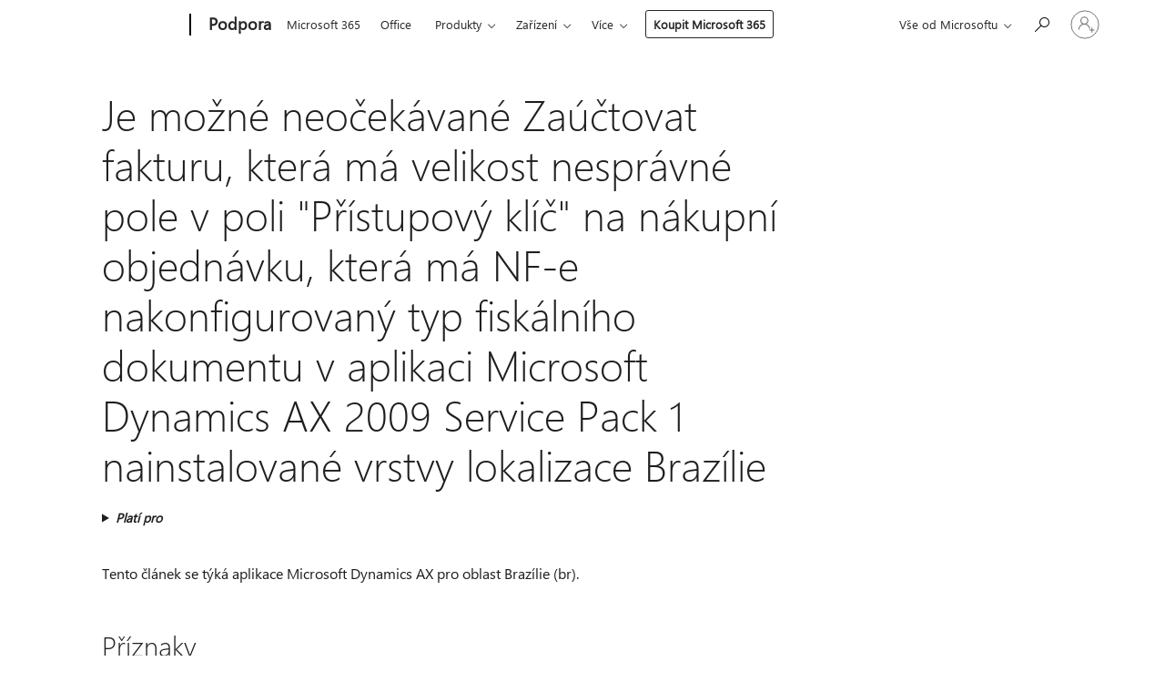

--- FILE ---
content_type: text/html; charset=utf-8
request_url: https://support.microsoft.com/cs-cz/topic/je-mo%C5%BEn%C3%A9-neo%C4%8Dek%C3%A1van%C3%A9-za%C3%BA%C4%8Dtovat-fakturu-kter%C3%A1-m%C3%A1-velikost-nespr%C3%A1vn%C3%A9-pole-v-poli-p%C5%99%C3%ADstupov%C3%BD-kl%C3%AD%C4%8D-na-n%C3%A1kupn%C3%AD-objedn%C3%A1vku-kter%C3%A1-m%C3%A1-nf-e-nakonfigurovan%C3%BD-typ-fisk%C3%A1ln%C3%ADho-dokumentu-v-aplikaci-microsoft-dynamics-ax-2009-service-pack-1-nainstalovan%C3%A9-vrstvy-lokalizace-braz%C3%ADlie-8548247c-0f61-61bc-5b60-f36f916c4e93
body_size: 200319
content:

<!DOCTYPE html>
<html lang="cs-CZ" dir="ltr">
<head>
	<meta charset="utf-8" />
	<meta name="viewport" content="width=device-width, initial-scale=1.0" />
	<title>Je mo&#x17E;n&#xE9; neo&#x10D;ek&#xE1;van&#xE9; Za&#xFA;&#x10D;tovat fakturu, kter&#xE1; m&#xE1; velikost nespr&#xE1;vn&#xE9; pole v poli &quot;P&#x159;&#xED;stupov&#xFD; kl&#xED;&#x10D;&quot; na n&#xE1;kupn&#xED; objedn&#xE1;vku, kter&#xE1; m&#xE1; NF-e nakonfigurovan&#xFD; typ fisk&#xE1;ln&#xED;ho dokumentu v aplikaci Microsoft Dynamics AX 2009 Service Pack 1 nainstalovan&#xE9; vrstvy lokalizace Braz&#xED;lie - Podpora Microsoftu</title>
	
	
		<link rel="canonical" href="https://support.microsoft.com/cs-cz/topic/je-mo%C5%BEn%C3%A9-neo%C4%8Dek%C3%A1van%C3%A9-za%C3%BA%C4%8Dtovat-fakturu-kter%C3%A1-m%C3%A1-velikost-nespr%C3%A1vn%C3%A9-pole-v-poli-p%C5%99%C3%ADstupov%C3%BD-kl%C3%AD%C4%8D-na-n%C3%A1kupn%C3%AD-objedn%C3%A1vku-kter%C3%A1-m%C3%A1-nf-e-nakonfigurovan%C3%BD-typ-fisk%C3%A1ln%C3%ADho-dokumentu-v-aplikaci-microsoft-dynamics-ax-2009-service-pack-1-nainstalovan%C3%A9-vrstvy-lokalizace-braz%C3%ADlie-8548247c-0f61-61bc-5b60-f36f916c4e93" />

			<link rel="alternate" hreflang="ar-SA" href="https://support.microsoft.com/ar-sa/topic/%D9%8A%D9%85%D9%83%D9%86%D9%83-%D8%BA%D9%8A%D8%B1-%D9%85%D8%AA%D9%88%D9%82%D8%B9-%D8%AA%D8%B1%D8%AD%D9%8A%D9%84-%D9%81%D8%A7%D8%AA%D9%88%D8%B1%D8%A9-%D8%A7%D9%84%D8%AA%D9%8A-%D8%AA%D8%AD%D8%AA%D9%88%D9%8A-%D8%B9%D9%84%D9%89-%D8%AD%D8%AC%D9%85-%D8%AD%D9%82%D9%84-%D8%BA%D9%8A%D8%B1-%D8%B5%D8%AD%D9%8A%D8%AD-%D9%81%D9%8A-%D8%A7%D9%84%D8%AD%D9%82%D9%84-%D9%85%D9%81%D8%AA%D8%A7%D8%AD-%D8%A7%D9%84%D9%88%D8%B5%D9%88%D9%84-%D8%B9%D9%84%D9%89-%D8%A3%D9%85%D8%B1-%D8%B4%D8%B1%D8%A7%D8%A1-%D8%A7%D9%84%D8%B0%D9%8A-%D9%8A%D8%AD%D8%AA%D9%88%D9%8A-%D9%87-nf-%D8%AA%D9%83%D9%88%D9%8A%D9%86-%D9%86%D9%88%D8%B9-%D8%A7%D9%84%D9%85%D8%B3%D8%AA%D9%86%D8%AF-%D8%A7%D9%84%D9%85%D8%A7%D9%84%D9%8A-%D9%81%D9%8A-microsoft-dynamics-ax-2009-service-pack-1-%D9%85%D8%B9-%D8%AA%D8%AB%D8%A8%D9%8A%D8%AA-%D8%A7%D9%84%D8%B7%D8%A8%D9%82%D8%A9-%D8%A7%D9%84%D8%AA%D8%B1%D8%AC%D9%85%D8%A9-%D8%A7%D9%84%D8%A8%D8%B1%D8%A7%D8%B2%D9%8A%D9%84%D9%8A%D8%A9-8548247c-0f61-61bc-5b60-f36f916c4e93" />
			<link rel="alternate" hreflang="bg-BG" href="https://support.microsoft.com/bg-bg/topic/%D0%BC%D0%BE%D0%B6%D0%B5%D1%82%D0%B5-%D0%BD%D0%B5%D0%BE%D1%87%D0%B0%D0%BA%D0%B2%D0%B0%D0%BD%D0%BE-post-%D1%84%D0%B0%D0%BA%D1%82%D1%83%D1%80%D0%B0-%D1%81-%D1%80%D0%B0%D0%B7%D0%BC%D0%B5%D1%80-%D0%BD%D0%B5%D0%BF%D1%80%D0%B0%D0%B2%D0%B8%D0%BB%D0%BD%D0%BE-%D0%BF%D0%BE%D0%BB%D0%B5-%D0%B2-%D0%BF%D0%BE%D0%BB%D0%B5%D1%82%D0%BE-%D0%BA%D0%BB%D1%8E%D1%87-%D0%B7%D0%B0-%D0%B4%D0%BE%D1%81%D1%82%D1%8A%D0%BF-%D0%BF%D0%BE%D1%80%D1%8A%D1%87%D0%BA%D0%B0-%D0%B7%D0%B0-%D0%BF%D0%BE%D0%BA%D1%83%D0%BF%D0%BA%D0%B0-%D1%81-nf-%D0%B5-%D0%BA%D0%BE%D0%BD%D1%84%D0%B8%D0%B3%D1%83%D1%80%D0%B8%D1%80%D0%B0%D0%BD-%D1%82%D0%B8%D0%BF-%D1%84%D0%B8%D0%BD%D0%B0%D0%BD%D1%81%D0%BE%D0%B2-%D0%B4%D0%BE%D0%BA%D1%83%D0%BC%D0%B5%D0%BD%D1%82-%D0%B2-microsoft-dynamics-ax-2009-service-pack-1-%D1%81-%D0%B8%D0%BD%D1%81%D1%82%D0%B0%D0%BB%D0%B8%D1%80%D0%B0%D0%BD-%D0%B1%D1%80%D0%B0%D0%B7%D0%B8%D0%BB%D1%81%D0%BA%D0%B8-%D0%BB%D0%BE%D0%BA%D0%B0%D0%BB%D0%B8%D0%B7%D0%B0%D1%86%D0%B8%D1%8F-%D1%81%D0%BB%D0%BE%D0%B9-8548247c-0f61-61bc-5b60-f36f916c4e93" />
			<link rel="alternate" hreflang="cs-CZ" href="https://support.microsoft.com/cs-cz/topic/je-mo%C5%BEn%C3%A9-neo%C4%8Dek%C3%A1van%C3%A9-za%C3%BA%C4%8Dtovat-fakturu-kter%C3%A1-m%C3%A1-velikost-nespr%C3%A1vn%C3%A9-pole-v-poli-p%C5%99%C3%ADstupov%C3%BD-kl%C3%AD%C4%8D-na-n%C3%A1kupn%C3%AD-objedn%C3%A1vku-kter%C3%A1-m%C3%A1-nf-e-nakonfigurovan%C3%BD-typ-fisk%C3%A1ln%C3%ADho-dokumentu-v-aplikaci-microsoft-dynamics-ax-2009-service-pack-1-nainstalovan%C3%A9-vrstvy-lokalizace-braz%C3%ADlie-8548247c-0f61-61bc-5b60-f36f916c4e93" />
			<link rel="alternate" hreflang="de-DE" href="https://support.microsoft.com/de-de/topic/sie-k%C3%B6nnen-unerwartete-buchen-eine-rechnung-mit-einer-falschen-gr%C3%B6%C3%9Fe-im-feld-zugriffstaste-eine-bestellung-die-eine-nf-e-steuerdokumenttyp-in-service-pack-1-f%C3%BCr-microsoft-dynamics-ax-2009-mit-der-brasilianischen-lokalisierung-installiert-konfiguriert-8548247c-0f61-61bc-5b60-f36f916c4e93" />
			<link rel="alternate" hreflang="el-GR" href="https://support.microsoft.com/el-gr/topic/%CE%BC%CF%80%CE%BF%CF%81%CE%B5%CE%AF%CF%84%CE%B5-%CE%BD%CE%B1-%CE%BA%CE%AC%CE%BD%CE%B5%CF%84%CE%B5-%CE%BC%CE%B7-%CE%B1%CE%BD%CE%B1%CE%BC%CE%B5%CE%BD%CF%8C%CE%BC%CE%B5%CE%BD%CE%BF-%CE%BA%CE%B1%CF%84%CE%B1%CF%87%CF%8E%CF%81%CE%B7%CF%83%CE%B7-%CE%B5%CE%BD%CF%8C%CF%82-%CF%84%CE%B9%CE%BC%CE%BF%CE%BB%CE%BF%CE%B3%CE%AF%CE%BF%CF%85-%CF%80%CE%BF%CF%85-%CE%AD%CF%87%CE%B5%CE%B9-%CE%AD%CE%BD%CE%B1-%CE%B5%CF%83%CF%86%CE%B1%CE%BB%CE%BC%CE%AD%CE%BD%CE%BF-%CE%BC%CE%AD%CE%B3%CE%B5%CE%B8%CE%BF%CF%82-%CF%83%CF%84%CE%BF-%CF%80%CE%B5%CE%B4%CE%AF%CE%BF-%CF%80%CE%BB%CE%AE%CE%BA%CF%84%CF%81%CE%BF-%CF%80%CF%81%CF%8C%CF%83%CE%B2%CE%B1%CF%83%CE%B7%CF%82-%CF%83%CE%B5-%CE%BC%CE%B9%CE%B1-%CF%80%CE%B1%CF%81%CE%B1%CE%B3%CE%B3%CE%B5%CE%BB%CE%AF%CE%B1-%CE%B1%CE%B3%CE%BF%CF%81%CE%AC%CF%82-%CF%80%CE%BF%CF%85-%CE%AD%CF%87%CE%B5%CE%B9-%CE%AD%CE%BD%CE%B1-nf-e-%CE%AD%CF%87%CE%B5%CE%B9-%CF%81%CF%85%CE%B8%CE%BC%CE%B9%CF%83%CF%84%CE%B5%CE%AF-%CF%84%CF%8D%CF%80%CE%BF-%CE%BF%CE%B9%CE%BA%CE%BF%CE%BD%CE%BF%CE%BC%CE%B9%CE%BA%CE%BF%CF%8D-%CE%B5%CE%B3%CE%B3%CF%81%CE%AC%CF%86%CE%BF%CF%85-%CF%83%CF%84%CE%BF-microsoft-dynamics-ax-2009-service-pack-1-%CE%BC%CE%B5-%CF%84%CE%BF-%CE%B5%CF%80%CE%AF%CF%80%CE%B5%CE%B4%CE%BF-%CF%84%CE%B7%CF%82-%CE%B2%CF%81%CE%B1%CE%B6%CE%B9%CE%BB%CE%AF%CE%B1%CF%82-%CE%BC%CE%B5%CF%84%CE%AC%CF%86%CF%81%CE%B1%CF%83%CE%B7%CF%82-%CE%B5%CE%B3%CE%BA%CE%B1%CF%84%CE%B5%CF%83%CF%84%CE%B7%CE%BC%CE%AD%CE%BD%CE%BF-8548247c-0f61-61bc-5b60-f36f916c4e93" />
			<link rel="alternate" hreflang="en-AU" href="https://support.microsoft.com/en-au/topic/[base64]" />
			<link rel="alternate" hreflang="en-GB" href="https://support.microsoft.com/en-gb/topic/[base64]" />
			<link rel="alternate" hreflang="en-US" href="https://support.microsoft.com/en-us/topic/[base64]" />
			<link rel="alternate" hreflang="es-ES" href="https://support.microsoft.com/es-es/topic/puede-inesperado-contabilizar-una-factura-que-tiene-un-tama%C3%[base64]%C3%B3n-brasile%C3%B1o-instalada-8548247c-0f61-61bc-5b60-f36f916c4e93" />
			<link rel="alternate" hreflang="et-EE" href="https://support.microsoft.com/et-ee/topic/te-saate-ootamatu-post-arve-millel-on-vale-v%C3%A4lja-suurus-juurdep%C3%A4%C3%A4su-v%C3%B5ti-v%C3%A4ljal-ostutellimuse-millel-on-nf-e-konfigureeritud-keskel-dokumendit%C3%BC%C3%BCbi-microsoft-dynamics-ax-2009-service-pack-1-installitud-brasiilia-lokaliseerimine-kiht-8548247c-0f61-61bc-5b60-f36f916c4e93" />
			<link rel="alternate" hreflang="fr-FR" href="https://support.microsoft.com/fr-fr/topic/vous-pouvez-inattendue-de-valider-une-facture-qui-a-une-taille-de-champ-incorrect-dans-le-champ-touche-d-acc%C3%A8s-rapide-sur-un-ordre-d-achat-qui-a-un-nf-e-configur%C3%A9-par-type-de-document-fiscal-dans-microsoft-dynamics-ax-2009-service-pack-1-avec-la-couche-de-localisation-br%C3%A9silien-install%C3%A9e-8548247c-0f61-61bc-5b60-f36f916c4e93" />
			<link rel="alternate" hreflang="he-IL" href="https://support.microsoft.com/he-il/topic/%D7%91%D7%90%D7%A4%D7%A9%D7%A8%D7%95%D7%AA%D7%9A-%D7%9C%D7%91%D7%A6%D7%A2-%D7%94%D7%A6%D7%91%D7%94-%D7%9C%D7%90-%D7%A6%D7%A4%D7%95%D7%99%D7%94-%D7%97%D7%A9%D7%91%D7%95%D7%A0%D7%99%D7%AA-%D7%94%D7%9B%D7%95%D7%9C%D7%9C%D7%AA-%D7%A9%D7%9C-%D7%92%D7%95%D7%93%D7%9C-%D7%A9%D7%93%D7%94-%D7%A9%D7%92%D7%95%D7%99-%D7%91%D7%A9%D7%93%D7%94-access-%D7%9E%D7%A4%D7%AA%D7%97-%D7%91%D7%94%D7%96%D7%9E%D7%A0%D7%AA-%D7%94%D7%A8%D7%9B%D7%A9-%D7%91%D7%A2%D7%9C-nf-e-%D7%9E%D7%95%D7%92%D7%93%D7%A8-%D7%A1%D7%95%D7%92-%D7%9E%D7%A1%D7%9E%D7%9A-%D7%9B%D7%A1%D7%A4%D7%99-%D7%91-microsoft-dynamics-ax-2009-service-pack-1-%D7%A2%D7%9D-%D7%A9%D7%9B%D7%91%D7%AA-%D7%94%D7%AA%D7%90%D7%9E%D7%94-%D7%9C%D7%A9%D7%A4%D7%95%D7%AA-%D7%90%D7%97%D7%A8%D7%95%D7%AA-%D7%91%D7%A8%D7%96%D7%99%D7%9C%D7%90%D7%99%D7%AA-%D7%9E%D7%95%D7%AA%D7%A7%D7%9F-8548247c-0f61-61bc-5b60-f36f916c4e93" />
			<link rel="alternate" hreflang="id-ID" href="https://support.microsoft.com/id-id/topic/[base64]" />
			<link rel="alternate" hreflang="it-IT" href="https://support.microsoft.com/it-it/topic/%C3%[base64]" />
			<link rel="alternate" hreflang="ja-JP" href="https://support.microsoft.com/ja-jp/topic/nf-e-%E3%81%AE%E3%81%82%E3%82%8B%E7%99%BA%E6%B3%A8%E6%9B%B8%E3%81%AE-%E3%82%A2%E3%82%AF%E3%82%BB%E3%82%B9-%E3%82%AD%E3%83%BC-%E3%83%95%E3%82%A3%E3%83%BC%E3%83%AB%E3%83%89%E3%81%A7-%E4%B8%8D%E9%81%A9%E5%88%87%E3%81%AA%E3%83%95%E3%82%A3%E3%83%BC%E3%83%AB%E3%83%89%E3%81%AE%E3%82%B5%E3%82%A4%E3%82%BA%E3%81%8C%E3%81%82%E3%82%8B%E8%AB%8B%E6%B1%82%E6%9B%B8%E3%81%A7%E3%81%AF-microsoft-dynamics-ax-2009-%E3%81%AE-service-pack-1-%E3%81%A7%E4%BC%9A%E8%A8%88%E6%96%87%E6%9B%B8%E3%81%AE%E7%A8%AE%E9%A1%9E%E3%82%92%E6%A7%8B%E6%88%90-%E3%83%96%E3%83%A9%E3%82%B8%E3%83%AB-%E3%83%AD%E3%83%BC%E3%82%AB%E3%83%AA%E3%82%BC%E3%83%BC%E3%82%B7%E3%83%A7%E3%83%B3%E3%81%AE%E3%83%AC%E3%82%A4%E3%83%A4%E3%83%BC%E3%81%8C%E3%82%A4%E3%83%B3%E3%82%B9%E3%83%88%E3%83%BC%E3%83%AB%E3%81%95%E3%82%8C%E3%81%A6%E3%81%84%E3%82%8B%E3%81%A8-%E4%BA%88%E6%9C%9F%E3%81%97%E3%81%AA%E3%81%84%E6%8A%95%E7%A8%BF%E3%81%99%E3%82%8B%E3%81%93%E3%81%A8%E3%81%8C%E3%81%A7%E3%81%8D%E3%81%BE%E3%81%99-8548247c-0f61-61bc-5b60-f36f916c4e93" />
			<link rel="alternate" hreflang="ko-KR" href="https://support.microsoft.com/ko-kr/topic/%EC%98%88%EA%B8%B0%EC%B9%98-%EC%95%8A%EC%9D%80-%EA%B2%8C%EC%8B%9C%EB%AC%BC%EC%9D%80-nf-e%EC%97%90-%EC%9E%88%EB%8A%94-%EA%B5%AC%EB%A7%A4-%EC%A3%BC%EB%AC%B8%EC%97%90%EC%84%9C-%EC%95%A1%EC%84%B8%EC%8A%A4-%ED%82%A4-%ED%95%84%EB%93%9C%EC%97%90-%EC%9E%98%EB%AA%BB-%EB%90%9C-%ED%95%84%EB%93%9C-%ED%81%AC%EA%B8%B0%EA%B0%80-%EC%86%A1%EC%9E%A5%EC%9D%84-%ED%9A%8C%EA%B3%84-%EB%AC%B8%EC%84%9C-%ED%98%95%EC%8B%9D%EC%9D%84-microsoft-dynamics-ax-2009-%EC%84%9C%EB%B9%84%EC%8A%A4-%ED%8C%A9-1%EC%97%90%EC%84%9C-%EC%84%A4%EC%B9%98-%EB%B8%8C%EB%9D%BC%EC%A7%88-%EC%A7%80%EC%97%AD%ED%99%94-%EB%A0%88%EC%9D%B4%EC%96%B4%EB%A5%BC-%EC%82%AC%EC%9A%A9-%ED%95%98-%EC%97%AC-%EA%B5%AC%EC%84%B1-%ED%95%A0-%EC%88%98-%EC%9E%88%EC%8A%B5%EB%8B%88%EB%8B%A4-8548247c-0f61-61bc-5b60-f36f916c4e93" />
			<link rel="alternate" hreflang="lt-LT" href="https://support.microsoft.com/lt-lt/topic/j%C5%ABs-galite-netik%C4%97tai-pa%C5%A1to-s%C4%85skaita-kurioje-yra-neteisingas-lauko-dydis-yra-pirkimo-u%C5%BEsakymo-kuriame-yra-nf-e-srityje-prieigos-raktas-sukonfig%C5%ABruotas-ataskaitinis-dokumento-tipas-microsoft-dynamics-ax-2009-service-pack-1-%C4%AFdiegta-brazilijos-lokalizavimas-sluoksnis-8548247c-0f61-61bc-5b60-f36f916c4e93" />
			<link rel="alternate" hreflang="lv-LV" href="https://support.microsoft.com/lv-lv/topic/var-negaid%C4%ABti-pastu-r%C4%93%C4%B7inu-kas-ir-nepareizs-lauka-lielums-pirk%C5%A1anas-pas%C5%ABt%C4%ABjumu-kas-ir-nf-e-lauk%C4%81-piek%C4%BCuves-atsl%C4%93gu-konfigur%C4%93tiem-finan%C5%A1u-dokumenta-tipa-sist%C4%93m%C4%81-microsoft-dynamics-ax-2009-1-servisa-pakotne-instal%C4%93ta-braz%C4%ABlijas-lokaliz%C4%81cija-sl%C4%81nis-8548247c-0f61-61bc-5b60-f36f916c4e93" />
			<link rel="alternate" hreflang="nb-NO" href="https://support.microsoft.com/nb-no/topic/du-kan-uventet-bokf%C3%B8re-en-faktura-som-har-et-feil-feltst%C3%B8rrelse-i-feltet-tilgangstast-p%C3%A5-en-bestilling-som-har-nf-e-konfigurert-regnskapsdokumenttype-i-microsoft-dynamics-ax-2009-service-pack-1-med-brasilianske-lokalisering-laget-installert-8548247c-0f61-61bc-5b60-f36f916c4e93" />
			<link rel="alternate" hreflang="nl-NL" href="https://support.microsoft.com/nl-nl/topic/[base64]%C3%AFnstalleerd-8548247c-0f61-61bc-5b60-f36f916c4e93" />
			<link rel="alternate" hreflang="pl-PL" href="https://support.microsoft.com/pl-pl/topic/mo%C5%BCna-nieoczekiwany-ksi%C4%99guj-faktur%C4%99-kt%C3%B3ra-ma-niepoprawne-pole-rozmiar-w-polu-klawisz-dost%C4%99pu-na-zam%C3%B3wienie-zakupu-kt%C3%[base64]" />
			<link rel="alternate" hreflang="pt-BR" href="https://support.microsoft.com/pt-br/topic/voc%C3%[base64]%C3%A7%C3%A3o-instalada-8548247c-0f61-61bc-5b60-f36f916c4e93" />
			<link rel="alternate" hreflang="pt-PT" href="https://support.microsoft.com/pt-pt/topic/%C3%A9-poss%C3%[base64]%C3%AAs-do-brasil-localiza%C3%A7%C3%A3o-instalada-8548247c-0f61-61bc-5b60-f36f916c4e93" />
			<link rel="alternate" hreflang="ro-RO" href="https://support.microsoft.com/ro-ro/topic/ave%C8%9Bi-posibilitatea-s%C4%83-nea%C8%99teptate-post-factur%C4%83-care-are-o-dimensiune-de-c%C3%A2mp-incorecte-%C3%AEn-c%C3%A2mpul-cheie-de-acces-pe-o-comand%C4%83-de-cump%C4%83rare-care-are-o-nf-e-configurat-tip-de-document-fiscal%C4%83-%C3%AEn-microsoft-dynamics-ax-2009-service-pack-1-cu-stratul-de-localizare-brazilian-instalat-8548247c-0f61-61bc-5b60-f36f916c4e93" />
			<link rel="alternate" hreflang="ru-RU" href="https://support.microsoft.com/ru-ru/topic/%D0%B2%D1%8B-%D0%BC%D0%BE%D0%B6%D0%B5%D1%82%D0%B5-%D0%BD%D0%B5%D0%BF%D1%80%D0%B5%D0%B4%D0%B2%D0%B8%D0%B4%D0%B5%D0%BD%D0%BD%D0%B0%D1%8F-post-%D0%BD%D0%B0%D0%BA%D0%BB%D0%B0%D0%B4%D0%BD%D0%BE%D0%B9-%D0%BA%D0%BE%D1%82%D0%BE%D1%80%D0%B0%D1%8F-%D0%B8%D0%BC%D0%B5%D0%B5%D1%82-%D0%BD%D0%B5%D0%BF%D1%80%D0%B0%D0%B2%D0%B8%D0%BB%D1%8C%D0%BD%D1%8B%D0%B9-%D1%80%D0%B0%D0%B7%D0%BC%D0%B5%D1%80-%D0%B2-%D0%BF%D0%BE%D0%BB%D0%B5-%D0%BA%D0%BB%D1%8E%D1%87-%D0%B4%D0%BE%D1%81%D1%82%D1%83%D0%BF%D0%B0-%D0%BD%D0%B0-%D0%B7%D0%B0%D0%BA%D0%B0%D0%B7-%D0%BD%D0%B0-%D0%BF%D0%BE%D0%BA%D1%83%D0%BF%D0%BA%D1%83-nf-e-%D0%B8%D0%BC%D0%B5%D0%B5%D1%82-%D0%BD%D0%B0%D1%81%D1%82%D1%80%D0%BE%D0%B5%D0%BD%D0%BD%D1%8B%D0%B9-%D1%82%D0%B8%D0%BF-%D1%84%D0%B8%D0%BD%D0%B0%D0%BD%D1%81%D0%BE%D0%B2%D0%BE%D0%B3%D0%BE-%D0%B4%D0%BE%D0%BA%D1%83%D0%BC%D0%B5%D0%BD%D1%82%D0%B0-%D0%B2-%D0%BF%D0%B0%D0%BA%D0%B5%D1%82-%D0%BE%D0%B1%D0%BD%D0%BE%D0%B2%D0%BB%D0%B5%D0%BD%D0%B8%D1%8F-1-%D0%B4%D0%BB%D1%8F-microsoft-dynamics-ax-2009-%D1%83%D1%81%D1%82%D0%B0%D0%BD%D0%BE%D0%B2%D0%BB%D0%B5%D0%BD-%D1%81%D0%BB%D0%BE%D0%B9-%D0%B1%D1%80%D0%B0%D0%B7%D0%B8%D0%BB%D1%8C%D1%81%D0%BA%D0%B8%D0%B9-%D0%BB%D0%BE%D0%BA%D0%B0%D0%BB%D0%B8%D0%B7%D0%B0%D1%86%D0%B8%D0%B8-8548247c-0f61-61bc-5b60-f36f916c4e93" />
			<link rel="alternate" hreflang="sk-SK" href="https://support.microsoft.com/sk-sk/topic/m%C3%B4%C5%BEete-neo%C4%8Dak%C3%A1van%C3%A9-pr%C3%ADspevok-fakt%C3%BAry-s-nespr%C3%A1vne-pole-ve%C4%BEkos%C5%A5-po%C4%BEa-pr%C3%ADstupov%C3%BD-k%C4%BE%C3%BA%C4%8D-objedn%C3%A1vka-s-nf-e-nakonfigurovan%C3%BD-typ-fi%C5%A1k%C3%A1lne-dokumentu-v-microsoft-dynamics-ax-2009-service-pack-1-braz%C3%ADlsky-lokaliz%C3%A1ciu-vrstvou-nain%C5%A1talovan%C3%BD-8548247c-0f61-61bc-5b60-f36f916c4e93" />
			<link rel="alternate" hreflang="sv-SE" href="https://support.microsoft.com/sv-se/topic/du-kan-ov%C3%A4ntat-bokf%C3%B6r-en-faktura-som-har-en-felaktig-f%C3%A4ltstorlek-i-f%C3%A4ltet-snabbtangent-p%C3%A5-en-ink%C3%B6psorder-som-har-en-nf-e-konfigureras-skattedokumenttyp-i-microsoft-dynamics-ax-2009-service-pack-1-med-brasilianska-lokalisering-skikt-installerat-8548247c-0f61-61bc-5b60-f36f916c4e93" />
			<link rel="alternate" hreflang="th-TH" href="https://support.microsoft.com/th-th/topic/%E0%B8%84%E0%B8%B8%E0%B8%93%E0%B8%AA%E0%B8%B2%E0%B8%A1%E0%B8%B2%E0%B8%A3%E0%B8%96%E0%B8%A5%E0%B8%87%E0%B8%A3%E0%B8%B2%E0%B8%A2%E0%B8%81%E0%B8%B2%E0%B8%A3%E0%B8%9A%E0%B8%B1%E0%B8%8D%E0%B8%8A%E0%B8%B5%E0%B8%97%E0%B8%B5%E0%B9%88%E0%B9%84%E0%B8%A1%E0%B9%88%E0%B8%84%E0%B8%B2%E0%B8%94%E0%B8%84%E0%B8%B4%E0%B8%94%E0%B8%97%E0%B8%B5%E0%B9%88%E0%B9%83%E0%B8%9A%E0%B9%81%E0%B8%88%E0%B9%89%E0%B8%87%E0%B8%AB%E0%B8%99%E0%B8%B5%E0%B9%89%E0%B8%97%E0%B8%B5%E0%B9%88%E0%B8%A1%E0%B8%B5%E0%B8%82%E0%B8%99%E0%B8%B2%E0%B8%94%E0%B9%80%E0%B8%82%E0%B8%95%E0%B8%82%E0%B9%89%E0%B8%AD%E0%B8%A1%E0%B8%B9%E0%B8%A5%E0%B8%97%E0%B8%B5%E0%B9%88%E0%B9%84%E0%B8%A1%E0%B9%88%E0%B8%96%E0%B8%B9%E0%B8%81%E0%B8%95%E0%B9%89%E0%B8%AD%E0%B8%87%E0%B9%83%E0%B8%99%E0%B8%9F%E0%B8%B4%E0%B8%A5%E0%B8%94%E0%B9%8C%E0%B8%9A%E0%B8%99%E0%B9%83%E0%B8%9A%E0%B8%AA%E0%B8%B1%E0%B9%88%E0%B8%87%E0%B8%8B%E0%B8%B7%E0%B9%89%E0%B8%AD%E0%B8%97%E0%B8%B5%E0%B9%88%E0%B8%A1%E0%B8%B5%E0%B8%95%E0%B8%B1%E0%B8%A7-nf-e-%E0%B8%84%E0%B8%B5%E0%B8%A2%E0%B9%8C%E0%B8%81%E0%B8%B2%E0%B8%A3%E0%B9%80%E0%B8%82%E0%B9%89%E0%B8%B2%E0%B8%96%E0%B8%B6%E0%B8%87-%E0%B8%95%E0%B8%B1%E0%B9%89%E0%B8%87%E0%B8%84%E0%B9%88%E0%B8%B2%E0%B8%84%E0%B8%AD%E0%B8%99%E0%B8%9F%E0%B8%B4%E0%B8%81%E0%B8%8A%E0%B8%99%E0%B8%B4%E0%B8%94%E0%B9%80%E0%B8%AD%E0%B8%81%E0%B8%AA%E0%B8%B2%E0%B8%A3%E0%B8%97%E0%B8%B2%E0%B8%87%E0%B8%81%E0%B8%B2%E0%B8%A3%E0%B9%80%E0%B8%87%E0%B8%B4%E0%B8%99%E0%B9%83%E0%B8%99-microsoft-dynamics-ax-2009-service-pack-1-%E0%B8%81%E0%B8%B1%E0%B8%9A%E0%B8%8A%E0%B8%B1%E0%B9%89%E0%B8%99%E0%B8%9B%E0%B8%A3%E0%B8%B1%E0%B8%9A%E0%B8%A0%E0%B8%B2%E0%B8%A9%E0%B8%B2%E0%B8%9A%E0%B8%A3%E0%B8%B2%E0%B8%8B%E0%B8%B4%E0%B8%A5%E0%B8%97%E0%B8%B5%E0%B9%88%E0%B8%95%E0%B8%B4%E0%B8%94%E0%B8%95%E0%B8%B1%E0%B9%89%E0%B8%87%E0%B8%AD%E0%B8%A2%E0%B8%B9%E0%B9%88-8548247c-0f61-61bc-5b60-f36f916c4e93" />
			<link rel="alternate" hreflang="tr-TR" href="https://support.microsoft.com/tr-tr/topic/beklenmeyen-post-nf-e-olan-bir-sat%C4%B1nalma-sipari%C5%9Fi-eri%C5%9Fim-tu%C5%9Fu-alan%C4%B1nda-bir-yanl%C4%B1%C5%9F-alan-boyutu-olan-bir-fatura-mali-belge-t%C3%BCr%C3%BC-microsoft-dynamics-ax-2009-service-pack-1-de-y%C3%BCkl%C3%BC-brezilya-yerelle%C5%9Ftirme-katman-ile-yap%C4%B1land%C4%B1r%C4%B1lm%C4%B1%C5%9F-olabilir-8548247c-0f61-61bc-5b60-f36f916c4e93" />
			<link rel="alternate" hreflang="uk-UA" href="https://support.microsoft.com/uk-ua/topic/%D0%B2%D0%B8-%D0%BC%D0%BE%D0%B6%D0%B5%D1%82%D0%B5-%D0%BD%D0%B5%D0%BE%D1%87%D1%96%D0%BA%D1%83%D0%B2%D0%B0%D0%BD%D1%96-%D0%BF%D0%BE%D0%B2%D1%96%D0%B4%D0%BE%D0%BC%D0%BB%D0%B5%D0%BD%D0%BD%D1%8F-%D1%80%D0%B0%D1%85%D1%83%D0%BD%D0%BE%D0%BA-%D1%8F%D0%BA%D0%B8%D0%B9-%D0%BC%D0%B0%D1%94-%D0%BD%D0%B5%D0%BF%D1%80%D0%B0%D0%B2%D0%B8%D0%BB%D1%8C%D0%BD%D1%83-%D0%BF%D0%BE%D0%BB%D0%B5-%D1%80%D0%BE%D0%B7%D0%BC%D1%96%D1%80-%D1%83-%D0%BF%D0%BE%D0%BB%D1%96-%D0%BA%D0%BB%D1%8E%D1%87-%D0%B4%D0%BE%D1%81%D1%82%D1%83%D0%BF%D1%83-%D0%BD%D0%B0-%D0%B7%D0%B0%D0%BC%D0%BE%D0%B2%D0%BB%D0%B5%D0%BD%D0%BD%D1%8F-%D1%89%D0%BE-%D0%BC%D0%B0%D1%94-%D1%84-e-%D0%BD%D0%B0%D1%81%D1%82%D1%80%D0%BE%D1%94%D0%BD%D0%BE-%D0%B1%D1%80%D0%B0%D0%B7%D1%96%D0%BB%D1%96%D1%97-%D0%BB%D0%BE%D0%BA%D0%B0%D0%BB%D1%96%D0%B7%D0%B0%D1%86%D1%96%D1%97-%D1%88%D0%B0%D1%80-%D1%96%D0%BD%D1%81%D1%82%D0%B0%D0%BB%D1%8C%D0%BE%D0%B2%D0%B0%D0%BD%D0%BE-%D1%82%D0%B8%D0%BF-%D1%84%D1%96%D0%BD%D0%B0%D0%BD%D1%81%D0%BE%D0%B2%D0%BE%D0%B3%D0%BE-%D0%B4%D0%BE%D0%BA%D1%83%D0%BC%D0%B5%D0%BD%D1%82%D0%B0-microsoft-dynamics-ax-2009-%D1%96%D0%B7-%D0%BF%D0%B0%D0%BA%D0%B5%D1%82%D0%BE%D0%BC-%D0%BE%D0%BD%D0%BE%D0%B2%D0%BB%D0%B5%D0%BD%D1%8C-1-8548247c-0f61-61bc-5b60-f36f916c4e93" />
			<link rel="alternate" hreflang="vi-VN" href="https://support.microsoft.com/vi-vn/topic/b%E1%BA%A1n-c%C3%B3-th%E1%BB%83-%C4%91%C4%83ng-b%E1%BA%A5t-ng%E1%BB%9D-h%C3%B3a-%C4%91%C6%A1n-c%C3%B3-m%E1%BB%99t-tr%C6%B0%E1%BB%9Dng-kh%C3%B4ng-%C4%91%C3%BAng-k%C3%ADch-th%C6%B0%E1%BB%9Bc-trong-tr%C6%B0%E1%BB%9Dng-ph%C3%ADm-truy-c%E1%BA%ADp-tr%C3%AAn-mua-h%C3%A0ng-c%C3%B3-nf-e-c%E1%BA%A5u-h%C3%ACnh-lo%E1%BA%A1i-t%C3%A0i-li%E1%BB%87u-ch%C3%ADnh-trong-microsoft-dynamics-ax-2009-service-pack-1-l%E1%BB%9Bp-brazil-b%E1%BA%A3n-%C4%91%E1%BB%8Ba-ho%C3%A1-c%C3%A0i-%C4%91%E1%BA%B7t-8548247c-0f61-61bc-5b60-f36f916c4e93" />
			<link rel="alternate" hreflang="zh-CN" href="https://support.microsoft.com/zh-cn/topic/%E6%82%A8%E5%8F%AF%E4%BB%A5%E5%85%B7%E6%9C%89-nf-e-%E7%9A%84%E9%87%87%E8%B4%AD%E8%AE%A2%E5%8D%95%E4%B8%8A%E7%9A%84-%E8%AE%BF%E9%97%AE%E9%94%AE-%E5%AD%97%E6%AE%B5%E4%B8%AD%E5%85%B7%E6%9C%89%E4%B8%8D%E6%AD%A3%E7%A1%AE%E7%9A%84%E5%AD%97%E6%AE%B5%E5%A4%A7%E5%B0%8F%E7%9A%84%E5%8F%91%E7%A5%A8%E4%B8%8E%E5%B7%B4%E8%A5%BF%E6%9C%AC%E5%9C%B0%E5%8C%96%E5%B1%82%E5%AE%89%E8%A3%85-microsoft-dynamics-ax-2009-service-pack-1-%E4%B8%AD%E9%85%8D%E7%BD%AE%E4%BC%9A%E8%AE%A1%E5%8D%95%E6%8D%AE%E7%B1%BB%E5%9E%8B%E7%9A%84%E6%84%8F%E5%A4%96%E5%BC%80%E6%9C%BA%E8%87%AA%E6%A3%80-8548247c-0f61-61bc-5b60-f36f916c4e93" />
			<link rel="alternate" hreflang="zh-HK" href="https://support.microsoft.com/zh-hk/topic/%E6%82%A8%E5%8F%AF%E4%BB%A5%E9%A0%90%E6%9C%9F%E7%9A%84%E5%BC%B5%E8%B2%BC%E7%99%BC%E7%A5%A8%E4%B8%AD%E5%B7%B2%E7%B6%93%E6%98%AF-nf-%E9%9B%BB%E5%AD%90%E6%8E%A1%E8%B3%BC%E8%A8%82%E5%96%AE%E7%9A%84-%E4%BE%BF%E6%8D%B7%E9%8D%B5-%E6%AC%84%E4%BD%8D%E4%B8%AD%E6%9C%89%E4%B8%8D%E6%AD%A3%E7%A2%BA%E7%9A%84%E6%AC%84%E4%BD%8D%E5%A4%A7%E5%B0%8F%E8%88%87%E5%B7%B4%E8%A5%BF%E7%9A%84%E7%95%B6%E5%9C%B0%E8%AA%9E%E7%B3%BB%E5%8C%96%E5%B1%A4%E5%AE%89%E8%A3%9D%E5%9C%A8-microsoft-%E5%8B%95%E6%85%8B-ax-2009-service-pack-1-%E8%A8%AD%E5%AE%9A%E6%9C%83%E8%A8%88%E5%B9%B4%E5%BA%A6%E7%9A%84%E6%96%87%E4%BB%B6%E9%A1%9E%E5%9E%8B-8548247c-0f61-61bc-5b60-f36f916c4e93" />
			<link rel="alternate" hreflang="zh-TW" href="https://support.microsoft.com/zh-tw/topic/%E6%82%A8%E5%8F%AF%E4%BB%A5%E9%A0%90%E6%9C%9F%E7%9A%84%E5%BC%B5%E8%B2%BC%E7%99%BC%E7%A5%A8%E4%B8%AD%E5%B7%B2%E7%B6%93%E6%98%AF-nf-%E9%9B%BB%E5%AD%90%E6%8E%A1%E8%B3%BC%E8%A8%82%E5%96%AE%E7%9A%84-%E4%BE%BF%E6%8D%B7%E9%8D%B5-%E6%AC%84%E4%BD%8D%E4%B8%AD%E6%9C%89%E4%B8%8D%E6%AD%A3%E7%A2%BA%E7%9A%84%E6%AC%84%E4%BD%8D%E5%A4%A7%E5%B0%8F%E8%88%87%E5%B7%B4%E8%A5%BF%E7%9A%84%E7%95%B6%E5%9C%B0%E8%AA%9E%E7%B3%BB%E5%8C%96%E5%B1%A4%E5%AE%89%E8%A3%9D%E5%9C%A8-microsoft-%E5%8B%95%E6%85%8B-ax-2009-service-pack-1-%E8%A8%AD%E5%AE%9A%E6%9C%83%E8%A8%88%E5%B9%B4%E5%BA%A6%E7%9A%84%E6%96%87%E4%BB%B6%E9%A1%9E%E5%9E%8B-8548247c-0f61-61bc-5b60-f36f916c4e93" />
	<meta name="awa-articleGuid" content="8548247c-0f61-61bc-5b60-f36f916c4e93" />
	
	<meta name="description" content="Opravuje probl&#xE9;m, ve kter&#xE9;m je mo&#x17E;n&#xE9; neo&#x10D;ek&#xE1;van&#xE9; Za&#xFA;&#x10D;tovat fakturu, kter&#xE1; m&#xE1; velikost nespr&#xE1;vn&#xE9; pole v poli &quot;P&#x159;&#xED;stupov&#xFD; kl&#xED;&#x10D;&quot; na n&#xE1;kupn&#xED; objedn&#xE1;vku, kter&#xE1; m&#xE1; NF-e nakonfigurovan&#xFD; typ fisk&#xE1;ln&#xED;ho dokumentu v aplikaci Microsoft Dynamics AX 2009 Service Pack 1 nainstalovan&#xE9; vrstvy lokalizace Braz&#xED;lie." />
	<meta name="firstPublishedDate" content="2017-02-17" />
	<meta name="lastPublishedDate" content="2021-12-18" />
	<meta name="commitId" content="ad794008e821a2b5231d19fbb355f670e7720b87" />
	<meta name="schemaName" content="ARTICLE" />
	<meta name="awa-schemaName" content="ARTICLE" />

	
	
	
	
	
	<meta name="search.description" content="Opravuje probl&#xE9;m, ve kter&#xE9;m je mo&#x17E;n&#xE9; neo&#x10D;ek&#xE1;van&#xE9; Za&#xFA;&#x10D;tovat fakturu, kter&#xE1; m&#xE1; velikost nespr&#xE1;vn&#xE9; pole v poli &quot;P&#x159;&#xED;stupov&#xFD; kl&#xED;&#x10D;&quot; na n&#xE1;kupn&#xED; objedn&#xE1;vku, kter&#xE1; m&#xE1; NF-e nakonfigurovan&#xFD; typ fisk&#xE1;ln&#xED;ho dokumentu v aplikaci Microsoft Dynamics AX 2009 Service Pack 1 nainstalovan&#xE9; vrstvy lokalizace Braz&#xED;lie." />
	<meta name="search.IsOfficeDoc" content="true" />
	
	
	
	
	<meta name="search.products" content="cb66ea50-81a4-d707-d440-7fd76238f0f5,bdfc9ffc-1217-b87c-a5c3-bea55673be01" />
	
	
	
	<meta name="search.mkt" content="cs-CZ" />

	<meta name="ms.product" content="cb66ea50-81a4-d707-d440-7fd76238f0f5,bdfc9ffc-1217-b87c-a5c3-bea55673be01" />
	<meta name="ms.productName" content="Dynamics AX 2009 Service Pack 1" />
	<meta name="ms.lang" content="cs" />
	<meta name="ms.loc" content="CZ" />
	<meta name="ms.ocpub.assetID" content="8548247c-0f61-61bc-5b60-f36f916c4e93" />

	<meta name="awa-kb_id" content="2730977" />
	<meta name="awa-isContactUsAllowed" content="false" />
	<meta name="awa-asst" content="8548247c-0f61-61bc-5b60-f36f916c4e93" />
	<meta name="awa-pageType" content="Article" />
	



	


<meta name="awa-env" content="Production" />
<meta name="awa-market" content="cs-CZ" />
<meta name="awa-contentlang" content="cs" />
<meta name="awa-userFlightingId" content="c471dc8c-ab1b-41e5-8318-4ab7b897583a" />
<meta name="awa-expid" content="P-R-1753027-1-1;P-R-1087983-1-1;P-E-1693585-C1-3;P-E-1661482-2-3;P-E-1660511-2-3;P-E-1656596-2-5;P-E-1551018-C1-8;P-E-1585233-C1-3;P-E-1570667-C1-4;P-E-1560750-C1-7;P-E-1554013-C1-6;P-E-1536917-2-5;P-E-1526785-C1-5;P-E-1260007-C1-3;P-E-1046152-C1-3;P-R-1545158-1-4;P-R-1426254-2-6;P-R-1392118-1-2;P-R-1245128-2-4;P-R-1235984-2-3;P-R-1211158-1-4;P-R-1150391-2-8;P-R-1150395-2-8;P-R-1150399-2-8;P-R-1150396-2-8;P-R-1150394-2-8;P-R-1150390-2-8;P-R-1150386-2-8;P-R-1146801-1-11;P-R-1141562-1-2;P-R-1141283-2-9;P-R-1136354-8-9;P-R-1119659-1-16;P-R-1119437-1-17;P-R-1116805-2-18;P-R-1116803-2-20;P-R-1114100-1-2;P-R-1100996-2-14;P-R-1096341-2-6;P-R-1088825-2-10;P-R-1089468-1-2;P-R-1085248-1-2;P-R-1072011-12-8;P-R-1033854-4-6;P-R-1029969-4-4;P-R-1020735-7-10;P-R-1018544-4-7;P-R-1009708-2-9;P-R-1005895-2-11;P-R-113175-4-7;P-R-110379-1-7;P-R-107838-1-7;P-R-106524-1-3;P-R-103787-2-5;P-R-101783-1-2;P-R-97577-1-5;P-R-97457-1-10;P-R-94390-1-2;P-R-94360-10-25;P-R-93416-1-3;P-R-90963-2-2;P-R-73296-2-15" />
<meta name="awa-irisId" />
<meta name="awa-origindatacenter" content="East US" />
<meta name="awa-variationid" content="ECS" />
<meta name="awa-prdct" content="office.com" />
<meta name="awa-stv" content="3.0.0-062faf87e94f17a5abf47aaf3daa0b67e6311923&#x2B;062faf87e94f17a5abf47aaf3daa0b67e6311923" />


 
	<meta name="awa-title" content="Je mo&#x17E;n&#xE9; neo&#x10D;ek&#xE1;van&#xE9; Za&#xFA;&#x10D;tovat fakturu, kter&#xE1; m&#xE1; velikost nespr&#xE1;vn&#xE9; pole v poli &quot;P&#x159;&#xED;stupov&#xFD; kl&#xED;&#x10D;&quot; na n&#xE1;kupn&#xED; objedn&#xE1;vku, kter&#xE1; m&#xE1; NF-e nakonfigurovan&#xFD; typ fisk&#xE1;ln&#xED;ho dokumentu v aplikaci Microsoft Dynamics AX 2009 Service Pack 1 nainstalovan&#xE9; vrstvy lokalizace Braz&#xED;lie - Podpora Microsoftu" />
	
	<meta name="awa-selfHelpExp" content="railbanner_m365" />
	<meta name="awa-dataBoundary" content="WW" />

	<link rel="stylesheet" href="/css/fonts/site-fonts.css?v=XWcxZPSEmN3tnHWAVMOFsAlPJq7aug49fUGb8saTNjw" />
	<link rel="stylesheet" href="/css/glyphs/glyphs.css?v=VOnvhT441Pay0WAKH5gdcXXigXpiuNbaQcI9DgXyoDE" />

	

    <link rel="dns-prefetch" href="https://aadcdn.msftauth.net" />
    <link rel="preconnect" href="https://aadcdn.msftauth.net" crossorigin=&quot;anonymous&quot; />
    <link rel="dns-prefetch" href="https://browser.events.data.microsoft.com" />
    <link rel="preconnect" href="https://browser.events.data.microsoft.com" crossorigin=&quot;anonymous&quot; />
    <link rel="dns-prefetch" href="https://c.s-microsoft.com" />
    <link rel="preconnect" href="https://c.s-microsoft.com" crossorigin=&quot;anonymous&quot; />
    <link rel="dns-prefetch" href="https://img-prod-cms-rt-microsoft-com.akamaized.net" />
    <link rel="preconnect" href="https://img-prod-cms-rt-microsoft-com.akamaized.net" crossorigin=&quot;anonymous&quot; />
    <link rel="dns-prefetch" href="https://js.monitor.azure.com" />
    <link rel="preconnect" href="https://js.monitor.azure.com" crossorigin=&quot;anonymous&quot; />
    <link rel="dns-prefetch" href="https://logincdn.msauth.net" />
    <link rel="preconnect" href="https://logincdn.msauth.net" crossorigin=&quot;anonymous&quot; />
    <link rel="dns-prefetch" href="https://mem.gfx.ms" />
    <link rel="preconnect" href="https://mem.gfx.ms" crossorigin=&quot;anonymous&quot; />
    <link rel="dns-prefetch" href="https://www.microsoft.com" />
    <link rel="preconnect" href="https://www.microsoft.com" crossorigin=&quot;anonymous&quot; />


	<link rel="stylesheet" href="/css/Article/article.css?v=0L89BVeP4I_vlf3G71MrPYAXM1CtRPw6ZcJwIduUvCA" />
	
	<link rel="stylesheet" href="/css/SearchBox/search-box.css?v=bybwzGBajHicVXspVs540UfV0swW0vCbOmBjBryj9N4" />
	<link rel="stylesheet" href="/css/sitewide/articleCss-overwrite.css?v=D0lQRoIlvFHSQBRTb-gAQ5KkFe8B8NuSoliBjnT5xZ4" />
	
	
	<link rel="stylesheet" href="/css/MeControlCallout/teaching-callout.css?v=690pjf05o15fVEafEpUwgaF8vqVfOkp5wP1Jl9gE99U" />
	
	<noscript>
		<link rel="stylesheet" href="/css/Article/article.noscript.css?v=88-vV8vIkcKpimEKjULkqpt8CxdXf5avAeGxsHgVOO0" />
	</noscript>

	<link rel="stylesheet" href="/css/promotionbanner/promotion-banner.css?v=cAmflE3c6Gw7niTOiMPEie9MY87yDE2mSl3DO7_jZRI" media="none" onload="this.media=&#x27;all&#x27;" /><noscript><link href="/css/promotionbanner/promotion-banner.css?v=cAmflE3c6Gw7niTOiMPEie9MY87yDE2mSl3DO7_jZRI" rel="stylesheet"></noscript>
	
	<link rel="stylesheet" href="/css/ArticleSupportBridge/article-support-bridge.css?v=R_P0TJvD9HoRHQBEdvBR1WhNn7dSbvOYWmVA9taxbpM" media="none" onload="this.media=&#x27;all&#x27;" /><noscript><link href="/css/ArticleSupportBridge/article-support-bridge.css?v=R_P0TJvD9HoRHQBEdvBR1WhNn7dSbvOYWmVA9taxbpM" rel="stylesheet"></noscript>
	<link rel="stylesheet" href="/css/StickyFeedback/sticky-feedback.css?v=cMfNdAUue7NxZUj3dIt_v5DIuzmw9ohJW109iXQpWnI" media="none" onload="this.media=&#x27;all&#x27;" /><noscript><link href="/css/StickyFeedback/sticky-feedback.css?v=cMfNdAUue7NxZUj3dIt_v5DIuzmw9ohJW109iXQpWnI" rel="stylesheet"></noscript>
	<link rel="stylesheet" href="/css/feedback/feedback.css?v=Rkcw_yfLWOMtOcWOljMOiZgymMcrG0GDpo4Lf-TUzPo" media="none" onload="this.media=&#x27;all&#x27;" /><noscript><link href="/css/feedback/feedback.css?v=Rkcw_yfLWOMtOcWOljMOiZgymMcrG0GDpo4Lf-TUzPo" rel="stylesheet"></noscript>
	
	

	<link rel="apple-touch-icon" sizes="180x180" href="/apple-touch-icon.png">
<link rel="icon" type="image/png" sizes="32x32" href="/favicon-32x32.png">
<link rel="icon" type="image/png" sizes="16x16" href="/favicon-16x16.png">


	
        <link rel="stylesheet" href="https://www.microsoft.com/onerfstatics/marketingsites-wcus-prod/east-european/shell/_scrf/css/themes=default.device=uplevel_web_pc/63-57d110/c9-be0100/a6-e969ef/43-9f2e7c/82-8b5456/a0-5d3913/4f-460e79/ae-f1ac0c?ver=2.0&amp;_cf=02242021_3231" type="text/css" media="all" />
    

	
	
	<script type="text/javascript">
		var OOGlobal = {
			BaseDomain: location.protocol + "//" + location.host,
			Culture: "cs-CZ",
			Language: "cs",
			LCID: "1029",
			IsAuthenticated: "False",
			WebAppUrl: "https://office.com/start",
			GUID: "8548247c-0f61-61bc-5b60-f36f916c4e93",
			Platform: navigator.platform,
			MixOembedUrl: "https://mix.office.com/oembed/",
			MixWatchUrl: "https://mix.office.com/watch/"
		};
	</script>

	
		


<script type="text/javascript">
	(function () {
		var creativeReady = false;
		var isSilentSignInComplete = false;
		var authInfo = {
			authType: "None",
			puid: "",
			tenantId: "",
			isAdult: true
			};

		var renderPromotion = function (dataBoundary) {
			if (creativeReady && isSilentSignInComplete) {
				window.UcsCreative.renderTemplate({
					partnerId: "7bb7e07d-3e57-4ee3-b78f-26a4292b841a",
					shouldSetUcsMuid: true,
					dataBoundary: dataBoundary,
					attributes: {
						placement: "88000534",
						locale: "cs-cz",
						country: "cz",
						scs_ecsFlightId: "P-R-1753027-1;P-R-1087983-1;P-E-1693585-C1;P-E-1661482-2;P-E-1660511-2;P-E-1656596-2;P-E-1551018-C1;P-E-1585233-C1;P-E-1570667-C1;P-E-1560750-C1;P-E-1554013-C1;P-E-1536917-2;P-E-1526785-C1;P-E-1260007-C1;P-E-1046152-C1;P-R-1545158-1;P-R-1426254-2;P-R-1392118-1;P-R-1245128-2;P-R-1235984-2;P-R-1211158-1;P-R-1150391-2;P-R-1150395-2;P-R-1150399-2;P-R-1150396-2;P-R-1150394-2;P-R-1150390-2;P-R-1150386-2;P-R-1146801-1;P-R-1141562-1;P-R-1141283-2;P-R-1136354-8;P-R-1119659-1;P-R-1119437-1;P-R-1116805-2;P-R-1116803-2;P-R-1114100-1;P-R-1100996-2;P-R-1096341-2;P-R-1088825-2;P-R-1089468-1;P-R-1085248-1;P-R-1072011-12;P-R-1033854-4;P-R-1029969-4;P-R-1020735-7;P-R-1018544-4;P-R-1009708-2;P-R-1005895-2;P-R-113175-4;P-R-110379-1;P-R-107838-1;P-R-106524-1;P-R-103787-2;P-R-101783-1;P-R-97577-1;P-R-97457-1;P-R-94390-1;P-R-94360-10;P-R-93416-1;P-R-90963-2;P-R-73296-2",
						SCS_promotionCategory: "uhfbuybutton;railbanner_m365",
						articleType: "railbanner_m365",
						operatingSystem: "Mac",
						authType: authInfo.authType,
						PUID: authInfo.puid,
						TenantId: authInfo.tenantId,
                        TOPT: "",
                        AdditionalBannerId: "ucsRailInlineContainer",
					}
				});
			}
		};

		window.document.addEventListener('ucsCreativeRendered', function () {
			if (typeof window.initPromotionLogger !== 'undefined') {
				window.initPromotionLogger();
			}
		});

		window.document.addEventListener('ucsCreativeReady', function () {
			creativeReady = true;
			renderPromotion("WW");
		});

		if (!isSilentSignInComplete) {
			window.document.addEventListener('silentSignInComplete', function (event) {
				if (event.detail && event.detail.puid) {
					authInfo.isAdult = event.detail.isAdult;
					authInfo.authType = event.detail.authType;
					authInfo.puid = event.detail.puid;
					authInfo.tenantId = event.detail.account.tenantId;
				}

				isSilentSignInComplete = true;
				renderPromotion(event.detail.dataBoundary);
			});
		}
	})();
</script>

<script type="text/javascript" defer src="/lib/ucs/dist/ucsCreativeService.js?v=RNwXI4r6IRH1mrd2dPPGZEYOQnUcs8HAddnyceXlw88"></script>
	

	<script>
		if (window.location.search) {
			var params = new URLSearchParams(window.location.search);
			if (params.has('action') && params.get('action') === 'download'){
				params.delete('action');
			}

			history.replaceState({}, '', window.location.pathname + (params.toString() ? '?' + params.toString() : ''));
		}
	</script>


</head>
<body class="supCont ocArticle">
	<div id="ocBodyWrapper">
		

		<div class="ucsUhfContainer"></div>

		
            <div id="headerArea" class="uhf"  data-m='{"cN":"headerArea","cT":"Area_coreuiArea","id":"a1Body","sN":1,"aN":"Body"}'>
                <div id="headerRegion"      data-region-key="headerregion" data-m='{"cN":"headerRegion","cT":"Region_coreui-region","id":"r1a1","sN":1,"aN":"a1"}' >

    <div  id="headerUniversalHeader" data-m='{"cN":"headerUniversalHeader","cT":"Module_coreui-universalheader","id":"m1r1a1","sN":1,"aN":"r1a1"}'  data-module-id="Category|headerRegion|coreui-region|headerUniversalHeader|coreui-universalheader">
        






        <a id="uhfSkipToMain" class="m-skip-to-main" href="javascript:void(0)" data-href="#supArticleContent" tabindex="0" data-m='{"cN":"Skip to content_nonnav","id":"nn1m1r1a1","sN":1,"aN":"m1r1a1"}'>Přeskočit na hlavn&#237; obsah</a>


<header class="c-uhfh context-uhf no-js c-sgl-stck c-category-header " itemscope="itemscope" data-header-footprint="/SMCConvergence/ContextualHeader-Site, fromService: True"   data-magict="true"   itemtype="http://schema.org/Organization">
    <div class="theme-light js-global-head f-closed  global-head-cont" data-m='{"cN":"Universal Header_cont","cT":"Container","id":"c2m1r1a1","sN":2,"aN":"m1r1a1"}'>
        <div class="c-uhfh-gcontainer-st">
            <button type="button" class="c-action-trigger c-glyph glyph-global-nav-button" aria-label="All Microsoft expand to see list of Microsoft products and services" initialState-label="All Microsoft expand to see list of Microsoft products and services" toggleState-label="Close All Microsoft list" aria-expanded="false" data-m='{"cN":"Mobile menu button_nonnav","id":"nn1c2m1r1a1","sN":1,"aN":"c2m1r1a1"}'></button>
            <button type="button" class="c-action-trigger c-glyph glyph-arrow-htmllegacy c-close-search" aria-label="Zavř&#237;t vyhled&#225;v&#225;n&#237;" aria-expanded="false" data-m='{"cN":"Close Search_nonnav","id":"nn2c2m1r1a1","sN":2,"aN":"c2m1r1a1"}'></button>
                    <a id="uhfLogo" class="c-logo c-sgl-stk-uhfLogo" itemprop="url" href="https://www.microsoft.com" aria-label="Microsoft" data-m='{"cN":"GlobalNav_Logo_cont","cT":"Container","id":"c3c2m1r1a1","sN":3,"aN":"c2m1r1a1"}'>
                        <img alt="" itemprop="logo" class="c-image" src="https://uhf.microsoft.com/images/microsoft/RE1Mu3b.png" role="presentation" aria-hidden="true" />
                        <span itemprop="name" role="presentation" aria-hidden="true">Microsoft</span>
                    </a>
            <div class="f-mobile-title">
                <button type="button" class="c-action-trigger c-glyph glyph-chevron-left" aria-label="Zobrazit dalš&#237; možnosti nab&#237;dky" data-m='{"cN":"Mobile back button_nonnav","id":"nn4c2m1r1a1","sN":4,"aN":"c2m1r1a1"}'></button>
                <span data-global-title="Domovsk&#225; str&#225;nka společnosti Microsoft" class="js-mobile-title">Podpora</span>
                <button type="button" class="c-action-trigger c-glyph glyph-chevron-right" aria-label="Zobrazit dalš&#237; možnosti nab&#237;dky" data-m='{"cN":"Mobile forward button_nonnav","id":"nn5c2m1r1a1","sN":5,"aN":"c2m1r1a1"}'></button>
            </div>
                    <div class="c-show-pipe x-hidden-vp-mobile-st">
                        <a id="uhfCatLogo" class="c-logo c-cat-logo" href="https://support.microsoft.com/cs-cz" aria-label="Podpora" itemprop="url" data-m='{"cN":"CatNav_Podpora_nav","id":"n6c2m1r1a1","sN":6,"aN":"c2m1r1a1"}'>
                                <span>Podpora</span>
                        </a>
                    </div>
                <div class="cat-logo-button-cont x-hidden">
                        <button type="button" id="uhfCatLogoButton" class="c-cat-logo-button x-hidden" aria-expanded="false" aria-label="Podpora" data-m='{"cN":"Podpora_nonnav","id":"nn7c2m1r1a1","sN":7,"aN":"c2m1r1a1"}'>
                            Podpora
                        </button>
                </div>



                    <nav id="uhf-g-nav" aria-label="Kontextová nabídka" class="c-uhfh-gnav" data-m='{"cN":"Category nav_cont","cT":"Container","id":"c8c2m1r1a1","sN":8,"aN":"c2m1r1a1"}'>
            <ul class="js-paddle-items">
                    <li class="single-link js-nav-menu x-hidden-none-mobile-vp uhf-menu-item">
                        <a class="c-uhf-nav-link" href="https://support.microsoft.com/cs-cz" data-m='{"cN":"CatNav_Domů_nav","id":"n1c8c2m1r1a1","sN":1,"aN":"c8c2m1r1a1"}' > Domů </a>
                    </li>
                                        <li class="single-link js-nav-menu uhf-menu-item">
                            <a id="c-shellmenu_0" class="c-uhf-nav-link" href="https://www.microsoft.com/microsoft-365?ocid=cmmttvzgpuy" data-m='{"id":"n2c8c2m1r1a1","sN":2,"aN":"c8c2m1r1a1"}'>Microsoft 365</a>
                        </li>
                        <li class="single-link js-nav-menu uhf-menu-item">
                            <a id="c-shellmenu_1" class="c-uhf-nav-link" href="https://www.microsoft.com/microsoft-365/microsoft-office?ocid=cmml7tr0rib" data-m='{"id":"n3c8c2m1r1a1","sN":3,"aN":"c8c2m1r1a1"}'>Office</a>
                        </li>
                        <li class="nested-menu uhf-menu-item">
                            <div class="c-uhf-menu js-nav-menu">
                                <button type="button" id="c-shellmenu_2"  aria-expanded="false" data-m='{"id":"nn4c8c2m1r1a1","sN":4,"aN":"c8c2m1r1a1"}'>Produkty</button>

                                <ul class="" data-class-idn="" aria-hidden="true" data-m='{"cT":"Container","id":"c5c8c2m1r1a1","sN":5,"aN":"c8c2m1r1a1"}'>
        <li class="js-nav-menu single-link" data-m='{"cT":"Container","id":"c1c5c8c2m1r1a1","sN":1,"aN":"c5c8c2m1r1a1"}'>
            <a id="c-shellmenu_3" class="js-subm-uhf-nav-link" href="https://support.microsoft.com/cs-cz/microsoft-365" data-m='{"id":"n1c1c5c8c2m1r1a1","sN":1,"aN":"c1c5c8c2m1r1a1"}'>Microsoft 365</a>
            
        </li>
        <li class="js-nav-menu single-link" data-m='{"cT":"Container","id":"c2c5c8c2m1r1a1","sN":2,"aN":"c5c8c2m1r1a1"}'>
            <a id="c-shellmenu_4" class="js-subm-uhf-nav-link" href="https://support.microsoft.com/cs-cz/outlook" data-m='{"id":"n1c2c5c8c2m1r1a1","sN":1,"aN":"c2c5c8c2m1r1a1"}'>Outlook</a>
            
        </li>
        <li class="js-nav-menu single-link" data-m='{"cT":"Container","id":"c3c5c8c2m1r1a1","sN":3,"aN":"c5c8c2m1r1a1"}'>
            <a id="c-shellmenu_5" class="js-subm-uhf-nav-link" href="https://support.microsoft.com/cs-cz/teams" data-m='{"id":"n1c3c5c8c2m1r1a1","sN":1,"aN":"c3c5c8c2m1r1a1"}'>Microsoft Teams</a>
            
        </li>
        <li class="js-nav-menu single-link" data-m='{"cT":"Container","id":"c4c5c8c2m1r1a1","sN":4,"aN":"c5c8c2m1r1a1"}'>
            <a id="c-shellmenu_6" class="js-subm-uhf-nav-link" href="https://support.microsoft.com/cs-cz/onedrive" data-m='{"id":"n1c4c5c8c2m1r1a1","sN":1,"aN":"c4c5c8c2m1r1a1"}'>OneDrive</a>
            
        </li>
        <li class="js-nav-menu single-link" data-m='{"cT":"Container","id":"c5c5c8c2m1r1a1","sN":5,"aN":"c5c8c2m1r1a1"}'>
            <a id="c-shellmenu_7" class="js-subm-uhf-nav-link" href="https://support.microsoft.com/cs-cz/microsoft-copilot" data-m='{"id":"n1c5c5c8c2m1r1a1","sN":1,"aN":"c5c5c8c2m1r1a1"}'>Microsoft Copilot</a>
            
        </li>
        <li class="js-nav-menu single-link" data-m='{"cT":"Container","id":"c6c5c8c2m1r1a1","sN":6,"aN":"c5c8c2m1r1a1"}'>
            <a id="c-shellmenu_8" class="js-subm-uhf-nav-link" href="https://support.microsoft.com/cs-cz/onenote" data-m='{"id":"n1c6c5c8c2m1r1a1","sN":1,"aN":"c6c5c8c2m1r1a1"}'>OneNote</a>
            
        </li>
        <li class="js-nav-menu single-link" data-m='{"cT":"Container","id":"c7c5c8c2m1r1a1","sN":7,"aN":"c5c8c2m1r1a1"}'>
            <a id="c-shellmenu_9" class="js-subm-uhf-nav-link" href="https://support.microsoft.com/cs-cz/windows" data-m='{"id":"n1c7c5c8c2m1r1a1","sN":1,"aN":"c7c5c8c2m1r1a1"}'>Windows</a>
            
        </li>
        <li class="js-nav-menu single-link" data-m='{"cT":"Container","id":"c8c5c8c2m1r1a1","sN":8,"aN":"c5c8c2m1r1a1"}'>
            <a id="c-shellmenu_10" class="js-subm-uhf-nav-link" href="https://support.microsoft.com/cs-cz/all-products" data-m='{"id":"n1c8c5c8c2m1r1a1","sN":1,"aN":"c8c5c8c2m1r1a1"}'>a dalš&#237;...</a>
            
        </li>
                                                    
                                </ul>
                            </div>
                        </li>                        <li class="nested-menu uhf-menu-item">
                            <div class="c-uhf-menu js-nav-menu">
                                <button type="button" id="c-shellmenu_11"  aria-expanded="false" data-m='{"id":"nn6c8c2m1r1a1","sN":6,"aN":"c8c2m1r1a1"}'>Zař&#237;zen&#237;</button>

                                <ul class="" data-class-idn="" aria-hidden="true" data-m='{"cT":"Container","id":"c7c8c2m1r1a1","sN":7,"aN":"c8c2m1r1a1"}'>
        <li class="js-nav-menu single-link" data-m='{"cT":"Container","id":"c1c7c8c2m1r1a1","sN":1,"aN":"c7c8c2m1r1a1"}'>
            <a id="c-shellmenu_12" class="js-subm-uhf-nav-link" href="https://support.microsoft.com/cs-cz/surface" data-m='{"id":"n1c1c7c8c2m1r1a1","sN":1,"aN":"c1c7c8c2m1r1a1"}'>Surface</a>
            
        </li>
        <li class="js-nav-menu single-link" data-m='{"cT":"Container","id":"c2c7c8c2m1r1a1","sN":2,"aN":"c7c8c2m1r1a1"}'>
            <a id="c-shellmenu_13" class="js-subm-uhf-nav-link" href="https://support.microsoft.com/cs-cz/pc-accessories" data-m='{"id":"n1c2c7c8c2m1r1a1","sN":1,"aN":"c2c7c8c2m1r1a1"}'>Poč&#237;tačov&#233; př&#237;slušenstv&#237;</a>
            
        </li>
        <li class="js-nav-menu single-link" data-m='{"cT":"Container","id":"c3c7c8c2m1r1a1","sN":3,"aN":"c7c8c2m1r1a1"}'>
            <a id="c-shellmenu_14" class="js-subm-uhf-nav-link" href="https://support.xbox.com/" data-m='{"id":"n1c3c7c8c2m1r1a1","sN":1,"aN":"c3c7c8c2m1r1a1"}'>Xbox</a>
            
        </li>
        <li class="js-nav-menu single-link" data-m='{"cT":"Container","id":"c4c7c8c2m1r1a1","sN":4,"aN":"c7c8c2m1r1a1"}'>
            <a id="c-shellmenu_15" class="js-subm-uhf-nav-link" href="https://support.xbox.com/help/games-apps/my-games-apps/all-about-pc-gaming" data-m='{"id":"n1c4c7c8c2m1r1a1","sN":1,"aN":"c4c7c8c2m1r1a1"}'>Hran&#237; poč&#237;tačov&#253;ch her</a>
            
        </li>
        <li class="js-nav-menu single-link" data-m='{"cT":"Container","id":"c5c7c8c2m1r1a1","sN":5,"aN":"c7c8c2m1r1a1"}'>
            <a id="c-shellmenu_16" class="js-subm-uhf-nav-link" href="https://docs.microsoft.com/hololens/" data-m='{"id":"n1c5c7c8c2m1r1a1","sN":1,"aN":"c5c7c8c2m1r1a1"}'>HoloLens</a>
            
        </li>
        <li class="js-nav-menu single-link" data-m='{"cT":"Container","id":"c6c7c8c2m1r1a1","sN":6,"aN":"c7c8c2m1r1a1"}'>
            <a id="c-shellmenu_17" class="js-subm-uhf-nav-link" href="https://learn.microsoft.com/surface-hub/" data-m='{"id":"n1c6c7c8c2m1r1a1","sN":1,"aN":"c6c7c8c2m1r1a1"}'>Surface Hub</a>
            
        </li>
        <li class="js-nav-menu single-link" data-m='{"cT":"Container","id":"c7c7c8c2m1r1a1","sN":7,"aN":"c7c8c2m1r1a1"}'>
            <a id="c-shellmenu_18" class="js-subm-uhf-nav-link" href="https://support.microsoft.com/cs-cz/warranty" data-m='{"id":"n1c7c7c8c2m1r1a1","sN":1,"aN":"c7c7c8c2m1r1a1"}'>Z&#225;ruky na hardware</a>
            
        </li>
                                                    
                                </ul>
                            </div>
                        </li>                        <li class="nested-menu uhf-menu-item">
                            <div class="c-uhf-menu js-nav-menu">
                                <button type="button" id="c-shellmenu_19"  aria-expanded="false" data-m='{"id":"nn8c8c2m1r1a1","sN":8,"aN":"c8c2m1r1a1"}'>&#218;čet a fakturace</button>

                                <ul class="" data-class-idn="" aria-hidden="true" data-m='{"cT":"Container","id":"c9c8c2m1r1a1","sN":9,"aN":"c8c2m1r1a1"}'>
        <li class="js-nav-menu single-link" data-m='{"cT":"Container","id":"c1c9c8c2m1r1a1","sN":1,"aN":"c9c8c2m1r1a1"}'>
            <a id="c-shellmenu_20" class="js-subm-uhf-nav-link" href="https://support.microsoft.com/cs-cz/account" data-m='{"id":"n1c1c9c8c2m1r1a1","sN":1,"aN":"c1c9c8c2m1r1a1"}'>Klient</a>
            
        </li>
        <li class="js-nav-menu single-link" data-m='{"cT":"Container","id":"c2c9c8c2m1r1a1","sN":2,"aN":"c9c8c2m1r1a1"}'>
            <a id="c-shellmenu_21" class="js-subm-uhf-nav-link" href="https://support.microsoft.com/cs-cz/microsoft-store-and-billing" data-m='{"id":"n1c2c9c8c2m1r1a1","sN":1,"aN":"c2c9c8c2m1r1a1"}'>Microsoft Store &amp; fakturace</a>
            
        </li>
                                                    
                                </ul>
                            </div>
                        </li>                        <li class="nested-menu uhf-menu-item">
                            <div class="c-uhf-menu js-nav-menu">
                                <button type="button" id="c-shellmenu_22"  aria-expanded="false" data-m='{"id":"nn10c8c2m1r1a1","sN":10,"aN":"c8c2m1r1a1"}'>Prostředky</button>

                                <ul class="" data-class-idn="" aria-hidden="true" data-m='{"cT":"Container","id":"c11c8c2m1r1a1","sN":11,"aN":"c8c2m1r1a1"}'>
        <li class="js-nav-menu single-link" data-m='{"cT":"Container","id":"c1c11c8c2m1r1a1","sN":1,"aN":"c11c8c2m1r1a1"}'>
            <a id="c-shellmenu_23" class="js-subm-uhf-nav-link" href="https://support.microsoft.com/cs-cz/whats-new" data-m='{"id":"n1c1c11c8c2m1r1a1","sN":1,"aN":"c1c11c8c2m1r1a1"}'>Co je nov&#233;ho</a>
            
        </li>
        <li class="js-nav-menu single-link" data-m='{"cT":"Container","id":"c2c11c8c2m1r1a1","sN":2,"aN":"c11c8c2m1r1a1"}'>
            <a id="c-shellmenu_24" class="js-subm-uhf-nav-link" href="https://answers.microsoft.com/lang" data-m='{"id":"n1c2c11c8c2m1r1a1","sN":1,"aN":"c2c11c8c2m1r1a1"}'>Komunitn&#237; f&#243;ra</a>
            
        </li>
        <li class="js-nav-menu single-link" data-m='{"cT":"Container","id":"c3c11c8c2m1r1a1","sN":3,"aN":"c11c8c2m1r1a1"}'>
            <a id="c-shellmenu_25" class="js-subm-uhf-nav-link" href="https://portal.office.com/AdminPortal#/support" data-m='{"id":"n1c3c11c8c2m1r1a1","sN":1,"aN":"c3c11c8c2m1r1a1"}'>Spr&#225;vci Microsoft 365</a>
            
        </li>
        <li class="js-nav-menu single-link" data-m='{"cT":"Container","id":"c4c11c8c2m1r1a1","sN":4,"aN":"c11c8c2m1r1a1"}'>
            <a id="c-shellmenu_26" class="js-subm-uhf-nav-link" href="https://go.microsoft.com/fwlink/?linkid=2224585" data-m='{"id":"n1c4c11c8c2m1r1a1","sN":1,"aN":"c4c11c8c2m1r1a1"}'>Upozorněn&#237; pro mal&#233; firmy</a>
            
        </li>
        <li class="js-nav-menu single-link" data-m='{"cT":"Container","id":"c5c11c8c2m1r1a1","sN":5,"aN":"c11c8c2m1r1a1"}'>
            <a id="c-shellmenu_27" class="js-subm-uhf-nav-link" href="https://developer.microsoft.com/" data-m='{"id":"n1c5c11c8c2m1r1a1","sN":1,"aN":"c5c11c8c2m1r1a1"}'>Pro v&#253;voj&#225;ře</a>
            
        </li>
        <li class="js-nav-menu single-link" data-m='{"cT":"Container","id":"c6c11c8c2m1r1a1","sN":6,"aN":"c11c8c2m1r1a1"}'>
            <a id="c-shellmenu_28" class="js-subm-uhf-nav-link" href="https://support.microsoft.com/cs-cz/education" data-m='{"id":"n1c6c11c8c2m1r1a1","sN":1,"aN":"c6c11c8c2m1r1a1"}'>Vzděl&#225;v&#225;n&#237;</a>
            
        </li>
        <li class="js-nav-menu single-link" data-m='{"cT":"Container","id":"c7c11c8c2m1r1a1","sN":7,"aN":"c11c8c2m1r1a1"}'>
            <a id="c-shellmenu_29" class="js-subm-uhf-nav-link" href="https://www.microsoft.com/reportascam/" data-m='{"id":"n1c7c11c8c2m1r1a1","sN":1,"aN":"c7c11c8c2m1r1a1"}'>Nahl&#225;sit podvod při poskytov&#225;n&#237; technick&#233; podpory</a>
            
        </li>
        <li class="js-nav-menu single-link" data-m='{"cT":"Container","id":"c8c11c8c2m1r1a1","sN":8,"aN":"c11c8c2m1r1a1"}'>
            <a id="c-shellmenu_30" class="js-subm-uhf-nav-link" href="https://support.microsoft.com/cs-cz/surface/cbc47825-19b9-4786-8088-eb9963d780d3" data-m='{"id":"n1c8c11c8c2m1r1a1","sN":1,"aN":"c8c11c8c2m1r1a1"}'>Bezpečnost produktů</a>
            
        </li>
                                                    
                                </ul>
                            </div>
                        </li>

                <li id="overflow-menu" class="overflow-menu x-hidden uhf-menu-item">
                        <div class="c-uhf-menu js-nav-menu">
        <button data-m='{"pid":"Více","id":"nn12c8c2m1r1a1","sN":12,"aN":"c8c2m1r1a1"}' type="button" aria-label="V&#237;ce" aria-expanded="false">V&#237;ce</button>
        <ul id="overflow-menu-list" aria-hidden="true" class="overflow-menu-list">
        </ul>
    </div>

                </li>
                                    <li class="single-link js-nav-menu" id="c-uhf-nav-cta">
                        <a id="buyInstallButton" class="c-uhf-nav-link" href="https://go.microsoft.com/fwlink/?linkid=849747" data-m='{"cN":"CatNav_cta_Koupit Microsoft 365_nav","id":"n13c8c2m1r1a1","sN":13,"aN":"c8c2m1r1a1"}'>Koupit Microsoft 365</a>
                    </li>
            </ul>
            
        </nav>


            <div class="c-uhfh-actions" data-m='{"cN":"Header actions_cont","cT":"Container","id":"c9c2m1r1a1","sN":9,"aN":"c2m1r1a1"}'>
                <div class="wf-menu">        <nav id="uhf-c-nav" aria-label="Nabídka Vše od Microsoftu" data-m='{"cN":"GlobalNav_cont","cT":"Container","id":"c1c9c2m1r1a1","sN":1,"aN":"c9c2m1r1a1"}'>
            <ul class="js-paddle-items">
                <li>
                    <div class="c-uhf-menu js-nav-menu">
                        <button type="button" class="c-button-logo all-ms-nav" aria-expanded="false" data-m='{"cN":"GlobalNav_More_nonnav","id":"nn1c1c9c2m1r1a1","sN":1,"aN":"c1c9c2m1r1a1"}'> <span>Vše od Microsoftu</span></button>
                        <ul class="f-multi-column f-multi-column-6" aria-hidden="true" data-m='{"cN":"More_cont","cT":"Container","id":"c2c1c9c2m1r1a1","sN":2,"aN":"c1c9c2m1r1a1"}'>
                                    <li class="c-w0-contr">
            <h2 class="c-uhf-sronly">Global</h2>
            <ul class="c-w0">
        <li class="js-nav-menu single-link" data-m='{"cN":"M365_cont","cT":"Container","id":"c1c2c1c9c2m1r1a1","sN":1,"aN":"c2c1c9c2m1r1a1"}'>
            <a id="shellmenu_31" class="js-subm-uhf-nav-link" href="https://www.microsoft.com/cs-cz/microsoft-365" data-m='{"cN":"W0Nav_M365_nav","id":"n1c1c2c1c9c2m1r1a1","sN":1,"aN":"c1c2c1c9c2m1r1a1"}'>Microsoft 365</a>
            
        </li>
        <li class="js-nav-menu single-link" data-m='{"cN":"Teams_cont","cT":"Container","id":"c2c2c1c9c2m1r1a1","sN":2,"aN":"c2c1c9c2m1r1a1"}'>
            <a id="l0_Teams" class="js-subm-uhf-nav-link" href="https://www.microsoft.com/cs-cz/microsoft-teams/group-chat-software" data-m='{"cN":"W0Nav_Teams_nav","id":"n1c2c2c1c9c2m1r1a1","sN":1,"aN":"c2c2c1c9c2m1r1a1"}'>Teams</a>
            
        </li>
        <li class="js-nav-menu single-link" data-m='{"cN":"Copilot_cont","cT":"Container","id":"c3c2c1c9c2m1r1a1","sN":3,"aN":"c2c1c9c2m1r1a1"}'>
            <a id="shellmenu_33" class="js-subm-uhf-nav-link" href="https://copilot.microsoft.com/" data-m='{"cN":"W0Nav_Copilot_nav","id":"n1c3c2c1c9c2m1r1a1","sN":1,"aN":"c3c2c1c9c2m1r1a1"}'>Copilot</a>
            
        </li>
        <li class="js-nav-menu single-link" data-m='{"cN":"Windows_cont","cT":"Container","id":"c4c2c1c9c2m1r1a1","sN":4,"aN":"c2c1c9c2m1r1a1"}'>
            <a id="shellmenu_34" class="js-subm-uhf-nav-link" href="https://www.microsoft.com/cs-cz/windows/" data-m='{"cN":"W0Nav_Windows_nav","id":"n1c4c2c1c9c2m1r1a1","sN":1,"aN":"c4c2c1c9c2m1r1a1"}'>Windows</a>
            
        </li>
        <li class="js-nav-menu single-link" data-m='{"cN":"Surface_cont","cT":"Container","id":"c5c2c1c9c2m1r1a1","sN":5,"aN":"c2c1c9c2m1r1a1"}'>
            <a id="shellmenu_35" class="js-subm-uhf-nav-link" href="https://www.microsoft.com/surface" data-m='{"cN":"W0Nav_Surface_nav","id":"n1c5c2c1c9c2m1r1a1","sN":1,"aN":"c5c2c1c9c2m1r1a1"}'>Surface</a>
            
        </li>
        <li class="js-nav-menu single-link" data-m='{"cN":"Xbox_cont","cT":"Container","id":"c6c2c1c9c2m1r1a1","sN":6,"aN":"c2c1c9c2m1r1a1"}'>
            <a id="shellmenu_36" class="js-subm-uhf-nav-link" href="https://www.xbox.com/" data-m='{"cN":"W0Nav_Xbox_nav","id":"n1c6c2c1c9c2m1r1a1","sN":1,"aN":"c6c2c1c9c2m1r1a1"}'>Xbox</a>
            
        </li>
        <li class="js-nav-menu single-link" data-m='{"cN":"Deals_cont","cT":"Container","id":"c7c2c1c9c2m1r1a1","sN":7,"aN":"c2c1c9c2m1r1a1"}'>
            <a id="shellmenu_37" class="js-subm-uhf-nav-link" href="https://www.microsoft.com/cs-cz/store/b/sale?icid=TopNavDealsSale" data-m='{"cN":"W0Nav_Deals_nav","id":"n1c7c2c1c9c2m1r1a1","sN":1,"aN":"c7c2c1c9c2m1r1a1"}'>Nab&#237;dky</a>
            
        </li>
        <li class="js-nav-menu single-link" data-m='{"cN":"Support_cont","cT":"Container","id":"c8c2c1c9c2m1r1a1","sN":8,"aN":"c2c1c9c2m1r1a1"}'>
            <a id="l1_support" class="js-subm-uhf-nav-link" href="https://support.microsoft.com/cs-cz" data-m='{"cN":"W0Nav_Support_nav","id":"n1c8c2c1c9c2m1r1a1","sN":1,"aN":"c8c2c1c9c2m1r1a1"}'>Podpora</a>
            
        </li>
            </ul>
        </li>

<li class="f-sub-menu js-nav-menu nested-menu" data-m='{"cT":"Container","id":"c9c2c1c9c2m1r1a1","sN":9,"aN":"c2c1c9c2m1r1a1"}'>

    <span id="uhf-navspn-shellmenu_40-span" style="display:none"   f-multi-parent="true" aria-expanded="false" data-m='{"id":"nn1c9c2c1c9c2m1r1a1","sN":1,"aN":"c9c2c1c9c2m1r1a1"}'>Software</span>
    <button id="uhf-navbtn-shellmenu_40-button" type="button"   f-multi-parent="true" aria-expanded="false" data-m='{"id":"nn2c9c2c1c9c2m1r1a1","sN":2,"aN":"c9c2c1c9c2m1r1a1"}'>Software</button>
    <ul aria-hidden="true" aria-labelledby="uhf-navspn-shellmenu_40-span">
        <li class="js-nav-menu single-link" data-m='{"cN":"More_Software_WindowsApps_cont","cT":"Container","id":"c3c9c2c1c9c2m1r1a1","sN":3,"aN":"c9c2c1c9c2m1r1a1"}'>
            <a id="shellmenu_41" class="js-subm-uhf-nav-link" href="https://apps.microsoft.com/home" data-m='{"cN":"GlobalNav_More_Software_WindowsApps_nav","id":"n1c3c9c2c1c9c2m1r1a1","sN":1,"aN":"c3c9c2c1c9c2m1r1a1"}'>Aplikace pro Windows</a>
            
        </li>
        <li class="js-nav-menu single-link" data-m='{"cN":"More_Software_OneDrive_cont","cT":"Container","id":"c4c9c2c1c9c2m1r1a1","sN":4,"aN":"c9c2c1c9c2m1r1a1"}'>
            <a id="shellmenu_42" class="js-subm-uhf-nav-link" href="https://www.microsoft.com/cs-cz/microsoft-365/onedrive/online-cloud-storage" data-m='{"cN":"GlobalNav_More_Software_OneDrive_nav","id":"n1c4c9c2c1c9c2m1r1a1","sN":1,"aN":"c4c9c2c1c9c2m1r1a1"}'>OneDrive</a>
            
        </li>
        <li class="js-nav-menu single-link" data-m='{"cN":"More_Software_Outlook_cont","cT":"Container","id":"c5c9c2c1c9c2m1r1a1","sN":5,"aN":"c9c2c1c9c2m1r1a1"}'>
            <a id="shellmenu_43" class="js-subm-uhf-nav-link" href="https://www.microsoft.com/cs-cz/microsoft-365/outlook/email-and-calendar-software-microsoft-outlook" data-m='{"cN":"GlobalNav_More_Software_Outlook_nav","id":"n1c5c9c2c1c9c2m1r1a1","sN":1,"aN":"c5c9c2c1c9c2m1r1a1"}'>Outlook</a>
            
        </li>
        <li class="js-nav-menu single-link" data-m='{"cN":"More_Software_Skype_cont","cT":"Container","id":"c6c9c2c1c9c2m1r1a1","sN":6,"aN":"c9c2c1c9c2m1r1a1"}'>
            <a id="shellmenu_44" class="js-subm-uhf-nav-link" href="https://support.microsoft.com/cs-cz/office/p%C5%99echod-ze-skypu-na-microsoft-teams-zdarma-3c0caa26-d9db-4179-bcb3-930ae2c87570?icid=DSM_All_Skype" data-m='{"cN":"GlobalNav_More_Software_Skype_nav","id":"n1c6c9c2c1c9c2m1r1a1","sN":1,"aN":"c6c9c2c1c9c2m1r1a1"}'>Přechod ze Skypu na Teams</a>
            
        </li>
        <li class="js-nav-menu single-link" data-m='{"cN":"More_Software_OneNote_cont","cT":"Container","id":"c7c9c2c1c9c2m1r1a1","sN":7,"aN":"c9c2c1c9c2m1r1a1"}'>
            <a id="shellmenu_45" class="js-subm-uhf-nav-link" href="https://www.microsoft.com/cs-cz/microsoft-365/onenote/digital-note-taking-app" data-m='{"cN":"GlobalNav_More_Software_OneNote_nav","id":"n1c7c9c2c1c9c2m1r1a1","sN":1,"aN":"c7c9c2c1c9c2m1r1a1"}'>OneNote</a>
            
        </li>
        <li class="js-nav-menu single-link" data-m='{"cN":"More_Software_Microsoft Teams_cont","cT":"Container","id":"c8c9c2c1c9c2m1r1a1","sN":8,"aN":"c9c2c1c9c2m1r1a1"}'>
            <a id="shellmenu_46" class="js-subm-uhf-nav-link" href="https://www.microsoft.com/cs-cz/microsoft-teams/group-chat-software" data-m='{"cN":"GlobalNav_More_Software_Microsoft Teams_nav","id":"n1c8c9c2c1c9c2m1r1a1","sN":1,"aN":"c8c9c2c1c9c2m1r1a1"}'>Microsoft Teams</a>
            
        </li>
    </ul>
    
</li>
<li class="f-sub-menu js-nav-menu nested-menu" data-m='{"cN":"PCsAndDevices_cont","cT":"Container","id":"c10c2c1c9c2m1r1a1","sN":10,"aN":"c2c1c9c2m1r1a1"}'>

    <span id="uhf-navspn-shellmenu_47-span" style="display:none"   f-multi-parent="true" aria-expanded="false" data-m='{"cN":"GlobalNav_PCsAndDevices_nonnav","id":"nn1c10c2c1c9c2m1r1a1","sN":1,"aN":"c10c2c1c9c2m1r1a1"}'>Poč&#237;tače a zař&#237;zen&#237;</span>
    <button id="uhf-navbtn-shellmenu_47-button" type="button"   f-multi-parent="true" aria-expanded="false" data-m='{"cN":"GlobalNav_PCsAndDevices_nonnav","id":"nn2c10c2c1c9c2m1r1a1","sN":2,"aN":"c10c2c1c9c2m1r1a1"}'>Poč&#237;tače a zař&#237;zen&#237;</button>
    <ul aria-hidden="true" aria-labelledby="uhf-navspn-shellmenu_47-span">
        <li class="js-nav-menu single-link" data-m='{"cN":"More_PCsAndDevices_ShopXbox_cont","cT":"Container","id":"c3c10c2c1c9c2m1r1a1","sN":3,"aN":"c10c2c1c9c2m1r1a1"}'>
            <a id="shellmenu_48" class="js-subm-uhf-nav-link" href="https://www.microsoft.com/cs-cz/store/b/xbox?icid=CNavDevicesXbox" data-m='{"cN":"GlobalNav_More_PCsAndDevices_ShopXbox_nav","id":"n1c3c10c2c1c9c2m1r1a1","sN":1,"aN":"c3c10c2c1c9c2m1r1a1"}'>Koupit Xbox</a>
            
        </li>
        <li class="js-nav-menu single-link" data-m='{"cN":"More_PCsAndDevices_Accessories_cont","cT":"Container","id":"c4c10c2c1c9c2m1r1a1","sN":4,"aN":"c10c2c1c9c2m1r1a1"}'>
            <a id="shellmenu_49" class="js-subm-uhf-nav-link" href="https://www.microsoft.com/cs-cz/store/b/accessories?icid=CNavDevicesAccessories" data-m='{"cN":"GlobalNav_More_PCsAndDevices_Accessories_nav","id":"n1c4c10c2c1c9c2m1r1a1","sN":1,"aN":"c4c10c2c1c9c2m1r1a1"}'>Př&#237;slušenstv&#237;</a>
            
        </li>
    </ul>
    
</li>
<li class="f-sub-menu js-nav-menu nested-menu" data-m='{"cT":"Container","id":"c11c2c1c9c2m1r1a1","sN":11,"aN":"c2c1c9c2m1r1a1"}'>

    <span id="uhf-navspn-shellmenu_50-span" style="display:none"   f-multi-parent="true" aria-expanded="false" data-m='{"id":"nn1c11c2c1c9c2m1r1a1","sN":1,"aN":"c11c2c1c9c2m1r1a1"}'>Z&#225;bava</span>
    <button id="uhf-navbtn-shellmenu_50-button" type="button"   f-multi-parent="true" aria-expanded="false" data-m='{"id":"nn2c11c2c1c9c2m1r1a1","sN":2,"aN":"c11c2c1c9c2m1r1a1"}'>Z&#225;bava</button>
    <ul aria-hidden="true" aria-labelledby="uhf-navspn-shellmenu_50-span">
        <li class="js-nav-menu single-link" data-m='{"cN":"More_Entertainment_XboxGamePassUltimate_cont","cT":"Container","id":"c3c11c2c1c9c2m1r1a1","sN":3,"aN":"c11c2c1c9c2m1r1a1"}'>
            <a id="shellmenu_51" class="js-subm-uhf-nav-link" href="https://www.xbox.com/cs-cz/games/store/xbox-game-pass-ultimate/cfq7ttc0khs0?icid=DSM_All_XboxGamePassUltimate" data-m='{"cN":"GlobalNav_More_Entertainment_XboxGamePassUltimate_nav","id":"n1c3c11c2c1c9c2m1r1a1","sN":1,"aN":"c3c11c2c1c9c2m1r1a1"}'>Xbox Game Pass Ultimate</a>
            
        </li>
        <li class="js-nav-menu single-link" data-m='{"cN":"More_Entertainment_XboxGames_cont","cT":"Container","id":"c4c11c2c1c9c2m1r1a1","sN":4,"aN":"c11c2c1c9c2m1r1a1"}'>
            <a id="shellmenu_52" class="js-subm-uhf-nav-link" href="https://www.microsoft.com/cs-cz/store/top-paid/games/xbox" data-m='{"cN":"GlobalNav_More_Entertainment_XboxGames_nav","id":"n1c4c11c2c1c9c2m1r1a1","sN":1,"aN":"c4c11c2c1c9c2m1r1a1"}'>Konzole Xbox a hry</a>
            
        </li>
        <li class="js-nav-menu single-link" data-m='{"cN":"More_Entertainment_PCGames_cont","cT":"Container","id":"c5c11c2c1c9c2m1r1a1","sN":5,"aN":"c11c2c1c9c2m1r1a1"}'>
            <a id="shellmenu_53" class="js-subm-uhf-nav-link" href="https://apps.microsoft.com/games?hl=cs-CZ&amp;gl=CZ&amp;icid=DSM_All_PCGames" data-m='{"cN":"GlobalNav_More_Entertainment_PCGames_nav","id":"n1c5c11c2c1c9c2m1r1a1","sN":1,"aN":"c5c11c2c1c9c2m1r1a1"}'>Hry pro PC</a>
            
        </li>
    </ul>
    
</li>
<li class="f-sub-menu js-nav-menu nested-menu" data-m='{"cT":"Container","id":"c12c2c1c9c2m1r1a1","sN":12,"aN":"c2c1c9c2m1r1a1"}'>

    <span id="uhf-navspn-shellmenu_54-span" style="display:none"   f-multi-parent="true" aria-expanded="false" data-m='{"id":"nn1c12c2c1c9c2m1r1a1","sN":1,"aN":"c12c2c1c9c2m1r1a1"}'>Nab&#237;dky pro firmy</span>
    <button id="uhf-navbtn-shellmenu_54-button" type="button"   f-multi-parent="true" aria-expanded="false" data-m='{"id":"nn2c12c2c1c9c2m1r1a1","sN":2,"aN":"c12c2c1c9c2m1r1a1"}'>Nab&#237;dky pro firmy</button>
    <ul aria-hidden="true" aria-labelledby="uhf-navspn-shellmenu_54-span">
        <li class="js-nav-menu single-link" data-m='{"cN":"More_Business_AI_cont","cT":"Container","id":"c3c12c2c1c9c2m1r1a1","sN":3,"aN":"c12c2c1c9c2m1r1a1"}'>
            <a id="shellmenu_55" class="js-subm-uhf-nav-link" href="https://www.microsoft.com/cs-cz/ai?icid=DSM_All_AI" data-m='{"cN":"GlobalNav_More_Business_AI_nav","id":"n1c3c12c2c1c9c2m1r1a1","sN":1,"aN":"c3c12c2c1c9c2m1r1a1"}'>Microsofts kunstige intelligens</a>
            
        </li>
        <li class="js-nav-menu single-link" data-m='{"cN":"More_Business_Microsoft Security_cont","cT":"Container","id":"c4c12c2c1c9c2m1r1a1","sN":4,"aN":"c12c2c1c9c2m1r1a1"}'>
            <a id="shellmenu_56" class="js-subm-uhf-nav-link" href="https://www.microsoft.com/cs-cz/security" data-m='{"cN":"GlobalNav_More_Business_Microsoft Security_nav","id":"n1c4c12c2c1c9c2m1r1a1","sN":1,"aN":"c4c12c2c1c9c2m1r1a1"}'>Microsoft Security</a>
            
        </li>
        <li class="js-nav-menu single-link" data-m='{"cN":"More_DeveloperAndIT_Azure_cont","cT":"Container","id":"c5c12c2c1c9c2m1r1a1","sN":5,"aN":"c12c2c1c9c2m1r1a1"}'>
            <a id="shellmenu_57" class="js-subm-uhf-nav-link" href="https://azure.microsoft.com/" data-m='{"cN":"GlobalNav_More_DeveloperAndIT_Azure_nav","id":"n1c5c12c2c1c9c2m1r1a1","sN":1,"aN":"c5c12c2c1c9c2m1r1a1"}'>Azure</a>
            
        </li>
        <li class="js-nav-menu single-link" data-m='{"cN":"More_Business_MicrosoftDynamics365_cont","cT":"Container","id":"c6c12c2c1c9c2m1r1a1","sN":6,"aN":"c12c2c1c9c2m1r1a1"}'>
            <a id="shellmenu_58" class="js-subm-uhf-nav-link" href="https://www.microsoft.com/cs-cz/dynamics-365" data-m='{"cN":"GlobalNav_More_Business_MicrosoftDynamics365_nav","id":"n1c6c12c2c1c9c2m1r1a1","sN":1,"aN":"c6c12c2c1c9c2m1r1a1"}'>Dynamics 365</a>
            
        </li>
        <li class="js-nav-menu single-link" data-m='{"cN":"More_Business_Microsoft365forbusiness_cont","cT":"Container","id":"c7c12c2c1c9c2m1r1a1","sN":7,"aN":"c12c2c1c9c2m1r1a1"}'>
            <a id="shellmenu_59" class="js-subm-uhf-nav-link" href="https://www.microsoft.com/cs-cz/microsoft-365/business" data-m='{"cN":"GlobalNav_More_Business_Microsoft365forbusiness_nav","id":"n1c7c12c2c1c9c2m1r1a1","sN":1,"aN":"c7c12c2c1c9c2m1r1a1"}'>Microsoft&#160;365 pro firmy</a>
            
        </li>
        <li class="js-nav-menu single-link" data-m='{"cN":"More_Business_MicrosoftPowerPlatform_cont","cT":"Container","id":"c8c12c2c1c9c2m1r1a1","sN":8,"aN":"c12c2c1c9c2m1r1a1"}'>
            <a id="shellmenu_60" class="js-subm-uhf-nav-link" href="https://www.microsoft.com/cs-cz/power-platform" data-m='{"cN":"GlobalNav_More_Business_MicrosoftPowerPlatform_nav","id":"n1c8c12c2c1c9c2m1r1a1","sN":1,"aN":"c8c12c2c1c9c2m1r1a1"}'>Microsoft Power Platform</a>
            
        </li>
        <li class="js-nav-menu single-link" data-m='{"cN":"More_Business_Windows365_cont","cT":"Container","id":"c9c12c2c1c9c2m1r1a1","sN":9,"aN":"c12c2c1c9c2m1r1a1"}'>
            <a id="shellmenu_61" class="js-subm-uhf-nav-link" href="https://www.microsoft.com/cs-cz/windows-365" data-m='{"cN":"GlobalNav_More_Business_Windows365_nav","id":"n1c9c12c2c1c9c2m1r1a1","sN":1,"aN":"c9c12c2c1c9c2m1r1a1"}'>Windows 365</a>
            
        </li>
    </ul>
    
</li>
<li class="f-sub-menu js-nav-menu nested-menu" data-m='{"cT":"Container","id":"c13c2c1c9c2m1r1a1","sN":13,"aN":"c2c1c9c2m1r1a1"}'>

    <span id="uhf-navspn-shellmenu_62-span" style="display:none"   f-multi-parent="true" aria-expanded="false" data-m='{"id":"nn1c13c2c1c9c2m1r1a1","sN":1,"aN":"c13c2c1c9c2m1r1a1"}'>V&#253;voj&#225;ři a&#160;IT
</span>
    <button id="uhf-navbtn-shellmenu_62-button" type="button"   f-multi-parent="true" aria-expanded="false" data-m='{"id":"nn2c13c2c1c9c2m1r1a1","sN":2,"aN":"c13c2c1c9c2m1r1a1"}'>V&#253;voj&#225;ři a&#160;IT
</button>
    <ul aria-hidden="true" aria-labelledby="uhf-navspn-shellmenu_62-span">
        <li class="js-nav-menu single-link" data-m='{"cN":"More_DeveloperAndIT_MicrosoftDeveloper_cont","cT":"Container","id":"c3c13c2c1c9c2m1r1a1","sN":3,"aN":"c13c2c1c9c2m1r1a1"}'>
            <a id="shellmenu_63" class="js-subm-uhf-nav-link" href="https://developer.microsoft.com/en-us/?icid=DSM_All_Developper" data-m='{"cN":"GlobalNav_More_DeveloperAndIT_MicrosoftDeveloper_nav","id":"n1c3c13c2c1c9c2m1r1a1","sN":1,"aN":"c3c13c2c1c9c2m1r1a1"}'>Microsoft pro v&#253;voj&#225;ře</a>
            
        </li>
        <li class="js-nav-menu single-link" data-m='{"cN":"More_DeveloperAndIT_MicrosoftLearn_cont","cT":"Container","id":"c4c13c2c1c9c2m1r1a1","sN":4,"aN":"c13c2c1c9c2m1r1a1"}'>
            <a id="shellmenu_64" class="js-subm-uhf-nav-link" href="https://learn.microsoft.com/" data-m='{"cN":"GlobalNav_More_DeveloperAndIT_MicrosoftLearn_nav","id":"n1c4c13c2c1c9c2m1r1a1","sN":1,"aN":"c4c13c2c1c9c2m1r1a1"}'>Microsoft Learn</a>
            
        </li>
        <li class="js-nav-menu single-link" data-m='{"cN":"More_DeveloperAndIT_SupportForAIMarketplaceApps_cont","cT":"Container","id":"c5c13c2c1c9c2m1r1a1","sN":5,"aN":"c13c2c1c9c2m1r1a1"}'>
            <a id="shellmenu_65" class="js-subm-uhf-nav-link" href="https://www.microsoft.com/software-development-companies/offers-benefits/isv-success?icid=DSM_All_SupportAIMarketplace&amp;ocid=cmm3atxvn98" data-m='{"cN":"GlobalNav_More_DeveloperAndIT_SupportForAIMarketplaceApps_nav","id":"n1c5c13c2c1c9c2m1r1a1","sN":1,"aN":"c5c13c2c1c9c2m1r1a1"}'>Podpora aplikac&#237; s umělou inteligenci v obchodě Marketplace</a>
            
        </li>
        <li class="js-nav-menu single-link" data-m='{"cN":"More_DeveloperAndIT_MicrosoftTechCommunity_cont","cT":"Container","id":"c6c13c2c1c9c2m1r1a1","sN":6,"aN":"c13c2c1c9c2m1r1a1"}'>
            <a id="shellmenu_66" class="js-subm-uhf-nav-link" href="https://techcommunity.microsoft.com/" data-m='{"cN":"GlobalNav_More_DeveloperAndIT_MicrosoftTechCommunity_nav","id":"n1c6c13c2c1c9c2m1r1a1","sN":1,"aN":"c6c13c2c1c9c2m1r1a1"}'>Odborn&#225; komunita Microsoft</a>
            
        </li>
        <li class="js-nav-menu single-link" data-m='{"cN":"More_DeveloperAndIT_Marketplace_cont","cT":"Container","id":"c7c13c2c1c9c2m1r1a1","sN":7,"aN":"c13c2c1c9c2m1r1a1"}'>
            <a id="shellmenu_67" class="js-subm-uhf-nav-link" href="https://marketplace.microsoft.com?icid=DSM_All_Marketplace&amp;ocid=cmm3atxvn98" data-m='{"cN":"GlobalNav_More_DeveloperAndIT_Marketplace_nav","id":"n1c7c13c2c1c9c2m1r1a1","sN":1,"aN":"c7c13c2c1c9c2m1r1a1"}'>Microsoft Marketplace</a>
            
        </li>
        <li class="js-nav-menu single-link" data-m='{"cN":"More_DeveloperAndIT_VisualStudio_cont","cT":"Container","id":"c8c13c2c1c9c2m1r1a1","sN":8,"aN":"c13c2c1c9c2m1r1a1"}'>
            <a id="shellmenu_68" class="js-subm-uhf-nav-link" href="https://visualstudio.microsoft.com/" data-m='{"cN":"GlobalNav_More_DeveloperAndIT_VisualStudio_nav","id":"n1c8c13c2c1c9c2m1r1a1","sN":1,"aN":"c8c13c2c1c9c2m1r1a1"}'>Visual Studio</a>
            
        </li>
        <li class="js-nav-menu single-link" data-m='{"cN":"More_DeveloperAndIT_MarketplaceRewards_cont","cT":"Container","id":"c9c13c2c1c9c2m1r1a1","sN":9,"aN":"c13c2c1c9c2m1r1a1"}'>
            <a id="shellmenu_69" class="js-subm-uhf-nav-link" href="https://www.microsoft.com/software-development-companies/offers-benefits/marketplace-rewards?icid=DSM_All_MarketplaceRewards&amp;ocid=cmm3atxvn98" data-m='{"cN":"GlobalNav_More_DeveloperAndIT_MarketplaceRewards_nav","id":"n1c9c13c2c1c9c2m1r1a1","sN":1,"aN":"c9c13c2c1c9c2m1r1a1"}'>Marketplace Rewards</a>
            
        </li>
    </ul>
    
</li>
<li class="f-sub-menu js-nav-menu nested-menu" data-m='{"cT":"Container","id":"c14c2c1c9c2m1r1a1","sN":14,"aN":"c2c1c9c2m1r1a1"}'>

    <span id="uhf-navspn-shellmenu_70-span" style="display:none"   f-multi-parent="true" aria-expanded="false" data-m='{"id":"nn1c14c2c1c9c2m1r1a1","sN":1,"aN":"c14c2c1c9c2m1r1a1"}'>Dalš&#237; </span>
    <button id="uhf-navbtn-shellmenu_70-button" type="button"   f-multi-parent="true" aria-expanded="false" data-m='{"id":"nn2c14c2c1c9c2m1r1a1","sN":2,"aN":"c14c2c1c9c2m1r1a1"}'>Dalš&#237; </button>
    <ul aria-hidden="true" aria-labelledby="uhf-navspn-shellmenu_70-span">
        <li class="js-nav-menu single-link" data-m='{"cN":"More_Other_FreeDownloadsAndSecurity_cont","cT":"Container","id":"c3c14c2c1c9c2m1r1a1","sN":3,"aN":"c14c2c1c9c2m1r1a1"}'>
            <a id="shellmenu_71" class="js-subm-uhf-nav-link" href="https://www.microsoft.com/cs-cz/download" data-m='{"cN":"GlobalNav_More_Other_FreeDownloadsAndSecurity_nav","id":"n1c3c14c2c1c9c2m1r1a1","sN":1,"aN":"c3c14c2c1c9c2m1r1a1"}'>Zdarma ke stažen&#237; a zabezpečen&#237;</a>
            
        </li>
        <li class="js-nav-menu single-link" data-m='{"cN":"More_Other_Education_cont","cT":"Container","id":"c4c14c2c1c9c2m1r1a1","sN":4,"aN":"c14c2c1c9c2m1r1a1"}'>
            <a id="shellmenu_72" class="js-subm-uhf-nav-link" href="https://www.microsoft.com/cs-cz/education?icid=CNavMSCOML0_Studentsandeducation" data-m='{"cN":"GlobalNav_More_Other_Education_nav","id":"n1c4c14c2c1c9c2m1r1a1","sN":1,"aN":"c4c14c2c1c9c2m1r1a1"}'>Vzděl&#225;v&#225;n&#237;</a>
            
        </li>
        <li class="js-nav-menu single-link" data-m='{"cN":"More_Other_GiftCards_cont","cT":"Container","id":"c5c14c2c1c9c2m1r1a1","sN":5,"aN":"c14c2c1c9c2m1r1a1"}'>
            <a id="shellmenu_73" class="js-subm-uhf-nav-link" href="https://www.microsoft.com/cs-cz/p/darkova-karta-pro-xbox-digitalni-kod/cfq7ttc0k61q?icid=DSM_All_GiftCards" data-m='{"cN":"GlobalNav_More_Other_GiftCards_nav","id":"n1c5c14c2c1c9c2m1r1a1","sN":1,"aN":"c5c14c2c1c9c2m1r1a1"}'>D&#225;rkov&#233; karty</a>
            
        </li>
    </ul>
    
</li>
                                                            <li class="f-multi-column-info">
                                    <a data-m='{"id":"n15c2c1c9c2m1r1a1","sN":15,"aN":"c2c1c9c2m1r1a1"}' href="https://www.microsoft.com/cs-cz/sitemap" aria-label="" class="c-glyph">Zobrazit mapu str&#225;nek</a>
                                </li>
                            
                        </ul>
                    </div>
                </li>
            </ul>
        </nav>
</div>
                            <form class="c-search" autocomplete="off" id="searchForm" name="searchForm" role="search" action="/cs-cz/Search/results" method="GET" data-seAutoSuggest='{"isAutosuggestDisabled":false,"queryParams":{"market":"cs-cz","clientId":"7F27B536-CF6B-4C65-8638-A0F8CBDFCA65","sources":"Microsoft-Terms,Iris-Products,DCatAll-Products","filter":"+ClientType:StoreWeb","counts":"5,1,5"},"familyNames":{"Apps":"Aplikace","Books":"Kniha","Bundles":"Sada","Devices":"Zařízení","Fees":"Fee","Games":"Hra","MusicAlbums":"Album","MusicTracks":"Píseň","MusicVideos":"Video","MusicArtists":"Umělec","OperatingSystem":"Operační systém","Software":"Software","Movies":"Film","TV":"Televize","CSV":"Dárková karta","VideoActor":"Herec"}}' data-seautosuggestapi="https://www.microsoft.com/msstoreapiprod/api/autosuggest" data-m='{"cN":"GlobalNav_Search_cont","cT":"Container","id":"c3c1c9c2m1r1a1","sN":3,"aN":"c1c9c2m1r1a1"}' aria-expanded="false">
                                <input  id="cli_shellHeaderSearchInput" aria-label="Hled&#225;n&#237; rozš&#237;řeno" aria-expanded="false" aria-controls="universal-header-search-auto-suggest-transparent" aria-owns="universal-header-search-auto-suggest-ul" type="search" name="query" placeholder="Hledat n&#225;povědu" data-m='{"cN":"SearchBox_nav","id":"n1c3c1c9c2m1r1a1","sN":1,"aN":"c3c1c9c2m1r1a1"}' data-toggle="tooltip" data-placement="right" title="Hledat n&#225;povědu" />
                                    <button id="search" aria-label="Hledat n&#225;povědu" class="c-glyph" data-m='{"cN":"Search_nav","id":"n2c3c1c9c2m1r1a1","sN":2,"aN":"c3c1c9c2m1r1a1"}' data-bi-mto="true" aria-expanded="false" disabled="disabled">
                                        <span role="presentation">Hledat</span>
                                        <span role="tooltip" class="c-uhf-tooltip c-uhf-search-tooltip">Hledat n&#225;povědu</span>
                                    </button>
                                <div class="m-auto-suggest" id="universal-header-search-auto-suggest-transparent" role="group">
                                    <ul class="c-menu" id="universal-header-search-auto-suggest-ul" aria-label="N&#225;vrhy hled&#225;n&#237;" aria-hidden="true" data-bi-dnt="true" data-bi-mto="true" data-js-auto-suggest-position="default" role="listbox" data-tel="jsll" data-m='{"cN":"search suggestions_cont","cT":"Container","id":"c3c3c1c9c2m1r1a1","sN":3,"aN":"c3c1c9c2m1r1a1"}'></ul>
                                    <ul class="c-menu f-auto-suggest-no-results" aria-hidden="true" aria-label="Ž&#225;dn&#233; v&#253;sledky" data-js-auto-suggest-postion="default" data-js-auto-suggest-position="default" role="listbox">
                                        <li class="c-menu-item" role="option" aria-disabled="true"> <span tabindex="-1">Ž&#225;dn&#233; v&#253;sledky</span></li>
                                    </ul>
                                </div>
                                
                            </form>
                        <button data-m='{"cN":"cancel-search","pid":"Zrušit Hledat","id":"nn4c1c9c2m1r1a1","sN":4,"aN":"c1c9c2m1r1a1"}' id="cancel-search" class="cancel-search" aria-label="Zrušit Hledat">
                            <span>Zrušit</span>
                        </button>
                        <div id="meControl" class="c-me" data-bi-dnt="true" data-bi-mto="true"  data-signinsettings='{"containerId":"meControl","enabled":true,"headerHeight":48,"debug":false,"extensibleLinks":[{"string":"Historie objednávek","url":"https://www.microsoftstore.com/store/mseea/cs_CZ/DisplayAccountOrderListPage","id":""},{"string":"Přehled vrácených položek","url":"https://www.microsoftstore.com/store/mseea/cs_CZ/DisplayAccountReturnListPage","id":""},{"string":"Digitální obsah","url":"https://www.microsoftstore.com/store/mseea/cs_CZ/DisplayDownloadHistoryPage","id":""},{"string":"Adresář","url":"https://www.microsoftstore.com/store/mseea/cs_CZ/DisplayEditProfilePage/tab.addressbook","id":""},{"string":"Platba","url":"https://www.microsoftstore.com/store/mseea/cs_CZ/DisplayAddEditPaymentPage","id":""},{"string":"Profil účtu","url":"https://www.microsoftstore.com/store/mseea/cs_CZ/DisplayEditProfilePage/tab.profile","id":""}],"userData":{"idp":"msa","firstName":"","lastName":"","memberName":"","cid":"","authenticatedState":"3"},"rpData":{"preferredIdp":"msa","msaInfo":{"signInUrl":"/cs-cz/store/signin","signOutUrl":"/cs-cz/store/signout","meUrl":"https://login.live.com/me.srf?wa=wsignin1.0"},"aadInfo":{"signOutUrl":"/cs-cz/store/signout","appId":"","siteUrl":"","blockMsaFed":true}}}' data-m='{"cN":"GlobalNav_Account_cont","cT":"Container","id":"c5c1c9c2m1r1a1","sN":5,"aN":"c1c9c2m1r1a1"}'>
                            <div class="msame_Header">
                                <div class="msame_Header_name st_msame_placeholder">Přihl&#225;sit se</div>
                            </div>
                            
                        </div>
                
            </div>
        </div>
        
        
    </div>
    
</header>




    </div>
        </div>

    </div>

    

		

<div id="smcTeachingCalloutPopover" class="teachingCalloutHidden teachingCalloutPopover caretArrowUp" data-timeout="8">

	<div class="caretArrow caretArrowPosition"> </div>
	<div class="popoverMessageWrapper">
		<div class="calloutDismiss">
			<a id="teachingCalloutDismiss"
				href="javascript:void(0)"
				ms.interactiontype="11" data-bi-bhvr="HIDE"
				data-bi-id="teachingCalloutDismiss"
				aria-label="Close callout prompt.">
				<span class="icon-mdl2 icon-cancel"></span>
			</a>
		</div>

		<div id="noAccounts" class="signInMessages calloutMessageHidden">
			<div class="calloutHeading" id="calloutHeading">Přihlásit se pomocí účtu Microsoft</div>
			<div class="calloutMessage" id="calloutMessage">Přihlaste se nebo si vytvořte účet.</div>
		</div>
		<div id="multipleSignInSuccess" class="signInMessages calloutMessageHidden">
			<div class="calloutHeading" id="calloutHeading">Dobrý den,</div>
			<div class="calloutMessage" id="calloutMessage">Vyberte jiný účet.</div>
		</div>
		<div id="multipleSignInFail" class="signInMessages calloutMessageHidden">
			<div class="calloutHeading" id="calloutHeading">Máte více účtů.</div>
			<div class="calloutMessage" id="calloutMessage">Zvolte účet, pomocí kterého se chcete přihlásit.</div>
		</div>
	</div>
</div>

		


		<div id="ocHelp" dir="ltr">
			<div id="ocArticle" class="">
				<div class="grd main-content zero-margin" id="ocMainContent">
					<div class="row ocpArticleSizingWrapper">
						
						
						<main id="supArticleContent" class="col-3-4" data-dc="" data-bi-area="content" tabindex="-1">
							
	

							



	<header class="ocpArticleTitleSection" aria-labelledby="page-header" role="banner">
		<h1 id="page-header" class="">Je mo&#x17E;n&#xE9; neo&#x10D;ek&#xE1;van&#xE9; Za&#xFA;&#x10D;tovat fakturu, kter&#xE1; m&#xE1; velikost nespr&#xE1;vn&#xE9; pole v poli &quot;P&#x159;&#xED;stupov&#xFD; kl&#xED;&#x10D;&quot; na n&#xE1;kupn&#xED; objedn&#xE1;vku, kter&#xE1; m&#xE1; NF-e nakonfigurovan&#xFD; typ fisk&#xE1;ln&#xED;ho dokumentu v aplikaci Microsoft Dynamics AX 2009 Service Pack 1 nainstalovan&#xE9; vrstvy lokalizace Braz&#xED;lie</h1>
	</header>
	<section class="supAppliesToSection" ms.cmpgrp="applies_to" aria-label="Produkty, na které se vztahuje tento článek" dir="ltr">
		<div id="supAppliesToTableContainer">
			<details id="supAppliesToList"><summary class="contentToggle">Plat&#xED; pro</summary><div role="list"><span class="appliesToItem" role="listitem">Dynamics AX 2009 Service Pack 1</span> </div></details>
		</div>
	</section>
		<div class="ocpArticleContent">
			<div class="ucsPromotionContainer"></div>
		</div>
    <div id="ucsRailInlineContainer"></div>
	

<article class="ocpArticleContent"><section class="ocpIntroduction">
        <p>Tento článek se týká aplikace Microsoft Dynamics AX pro oblast Brazílie (br).</p>
      </section><section aria-labelledby="ID0EDJ" class="ocpSection">
        <h2 id="ID0EDJ" class="">Příznaky</h2>
        
          <p>Předpokládejme, že vytváříte nákupní objednávku, která má typ fiskálního dokumentu NF-e, které jsou nakonfigurovány v aplikaci Microsoft Dynamics AX 2009 Service Pack 1 nainstalované vrstvy lokalizace Brazílie. Můžete zaúčtovat neočekávané fakturu, která má velikost nesprávné pole <b class="ocpLegacyBold">přístupová klávesa</b> pole na nákupní objednávce. Například je možné neočekávané Zaúčtovat fakturu, která má 45 znaků <b class="ocpLegacyBold">přístupová klávesa</b> pole na nákupní objednávce, i když má <b class="ocpLegacyBold">přístupová klávesa</b> pole v Brazílii vždy 44 znaků.</p>
        
      </section><section aria-labelledby="ID0EFH" class="ocpSection">
        <h2 id="ID0EFH" class="">Řešení</h2>
        
          <p></p>
        
        
          <section aria-labelledby="ID0EDLBH" class="ocpSection">
            <h3 id="ID0EDLBH" class="">Informace o opravě hotfix</h3>
            
              <p>Společnost Microsoft má k dispozici podporovanou opravu hotfix. Je sekce "Hotfix stažení k dispozici" v horní části tohoto článku znalostní báze Knowledge Base. Pokud dochází problému stahování, instalaci opravy hotfix nebo jiné odborné dotazy, kontaktujte vašeho partnera nebo pokud zapsanou v plánu podpory přímo se společností Microsoft, můžete kontaktovat technickou podporu Microsoft Dynamics a vytvořit novou žádost o podporu.  Chcete-li to provést, navštivte následující web společnosti Microsoft:</p>
              <p>
                <a href="https://mbs.microsoft.com/support/newstart.aspx" class="ocpExternalLink" target="_blank" data-bi-type="anchor">https://mbs.microsoft.com/support/newstart.aspx</a>Můžete také kontaktovat technickou podporu pro aplikaci Microsoft Dynamics telefonicky pomocí těchto odkazů pro konkrétní telefonní čísla země.  Chcete-li to provést, navštivte jeden z následujících webů společnosti Microsoft:<br aria-hidden="true"><br aria-hidden="true">Partneři</p>
              <p>
                <a href="https://mbs.microsoft.com/partnersource/support/" class="ocpExternalLink" target="_blank" data-bi-type="anchor">https://mbs.microsoft.com/partnersource/support/</a>Zákazníci</p>
              <p>
                <a href="https://mbs.microsoft.com/customersource/support/information/supportinformation/global_support_contacts_eng.htm" class="ocpExternalLink" target="_blank" data-bi-type="anchor">https://mbs.microsoft.com/customersource/support/information/SupportInformat ion/global_support_contacts_eng.htm</a>Ve zvláštních případech poplatky, které jsou třeba obvykle zaplatit za telefonní hovory mohou být stornovány, jestliže pracovník technické podpory společnosti Microsoft Dynamics a souvisejících produktů Určuje, že konkrétní aktualizace odstraní váš problém. Výdaje na technickou podporu použije pro jakékoli dalších otázek a problémů, které nelze vyřešit konkrétní aktualizací.<br aria-hidden="true"></p>
            
          </section>
          <section aria-labelledby="ID0EDJBH" class="ocpSection">
            <h3 id="ID0EDJBH" class="">Informace o instalaci</h3>
            
              <p>Pokud máte vlastní nastavení pro jednu nebo více metod nebo tabulek ovlivněných touto opravou hotfix, postupujte takto:</p>
              <ol type="1">
      <li>
                  <p>Zkontrolujte změny popsané v souboru s příponou XPO.</p>
                </li>
      <li>
                  <p>Před instalací opravy hotfix ve výrobním prostředí použijte tyto změny v testovacím prostředí.<br aria-hidden="true"><br aria-hidden="true"></p>
                </li>
    </ol>
              <p>
                <br aria-hidden="true">
                <br aria-hidden="true">Další informace o instalaci této opravy hotfix klepněte na následující číslo článku databáze Microsoft Knowledge Base:</p>
              <p>
                <a href="http://support.microsoft.com/en-us/help/893082" class="ocpExternalLink" target="_blank" data-bi-type="anchor">893082</a> jak nainstalovat opravy hotfix produktu Microsoft Dynamics AX</p>
            
          </section>
          <section aria-labelledby="ID0EDHBH" class="ocpSection">
            <h3 id="ID0EDHBH" class="">Předpoklady</h3>
            
              <p>Musíte mít Microsoft Dynamics AX 2009 Service Pack 1 nainstalována tuto opravu hotfix.<br aria-hidden="true"><br aria-hidden="true"></p>
            
          </section>
          <section aria-labelledby="ID0EDFBH" class="ocpSection">
            <h3 id="ID0EDFBH" class="">Požadavek na restartování</h3>
            
              <p>Po instalaci této opravy hotfix po restartování služby aplikačního objektového serveru (AOS).<br aria-hidden="true"></p>
            
          </section>
          <section aria-labelledby="ID0EDDBH" class="ocpSection">
            <h3 id="ID0EDDBH" class="">Informace o souborech</h3>
            
              <p>
                <br aria-hidden="true">Brazilská verze této opravy hotfix má atributy souborů (nebo novější) uvedené v následující tabulce. Kalendářní data a časy jednotlivých souborů jsou uvedeny v koordinovaném světovém čase (UTC). Při zobrazení informací o souboru je převeden na místní čas. Rozdíl mezi místním časem a časem UTC naleznete na kartě <b class="ocpLegacyBold">Časové pásmo</b> v položce <b class="ocpLegacyBold">Datum a čas</b> v okně Ovládací panely.</p>
              <table aria-label="" class="banded">
                <thead>
                  <tr>
                    <th>
                      <p>Název souboru</p>
                    </th>
                    <th>
                      <p>Verze souboru</p>
                    </th>
                    <th>
                      <p>Velikost souboru</p>
                    </th>
                    <th>
                      <p>Datum</p>
                    </th>
                    <th>
                      <p>Čas</p>
                    </th>
                    <th>
                      <p>Platforma</p>
                    </th>
                  </tr>
                </thead>
                <tbody>
                  <tr>
                    <td>
                      <p>Axupdate.exe</p>
                    </td>
                    <td>
                      <p>Není k dispozici</p>
                    </td>
                    <td>
                      <p>61,672</p>
                    </td>
                    <td>
                      <p>03-Jul-2012</p>
                    </td>
                    <td>
                      <p>01:02</p>
                    </td>
                    <td>
                      <p>x86</p>
                    </td>
                  </tr>
                  <tr>
                    <td>
                      <p>Kb2730977glp.xpo</p>
                    </td>
                    <td>
                      <p>Není k dispozici</p>
                    </td>
                    <td>
                      <p>52,201,596</p>
                    </td>
                    <td>
                      <p>03-Jul-2012</p>
                    </td>
                    <td>
                      <p>00:51</p>
                    </td>
                    <td>
                      <p>Není k dispozici</p>
                    </td>
                  </tr>
                  <tr>
                    <td>
                      <p>Metadata.xml</p>
                    </td>
                    <td>
                      <p>Není k dispozici</p>
                    </td>
                    <td>
                      <p>72</p>
                    </td>
                    <td>
                      <p>03-Jul-2012</p>
                    </td>
                    <td>
                      <p>00:51</p>
                    </td>
                    <td>
                      <p>Není k dispozici</p>
                    </td>
                  </tr>
                  <tr>
                    <td>
                      <p>Kb2730977.xpo</p>
                    </td>
                    <td>
                      <p>Není k dispozici</p>
                    </td>
                    <td>
                      <p>67,555,472</p>
                    </td>
                    <td>
                      <p>03-Jul-2012</p>
                    </td>
                    <td>
                      <p>00:52</p>
                    </td>
                    <td>
                      <p>Není k dispozici</p>
                    </td>
                  </tr>
                  <tr>
                    <td>
                      <p>Metadata.xml</p>
                    </td>
                    <td>
                      <p>Není k dispozici</p>
                    </td>
                    <td>
                      <p>72</p>
                    </td>
                    <td>
                      <p>03-Jul-2012</p>
                    </td>
                    <td>
                      <p>00:52</p>
                    </td>
                    <td>
                      <p>Není k dispozici</p>
                    </td>
                  </tr>
                  <tr>
                    <td>
                      <p>Axsetupsp.exe</p>
                    </td>
                    <td>
                      <p>5.0.1100.45</p>
                    </td>
                    <td>
                      <p>1,636,568</p>
                    </td>
                    <td>
                      <p>03-Jul-2012</p>
                    </td>
                    <td>
                      <p>01:02</p>
                    </td>
                    <td>
                      <p>x86</p>
                    </td>
                  </tr>
                  <tr>
                    <td>
                      <p>Cabextractor.dll</p>
                    </td>
                    <td>
                      <p>Není k dispozici</p>
                    </td>
                    <td>
                      <p>19,168</p>
                    </td>
                    <td>
                      <p>03-Jul-2012</p>
                    </td>
                    <td>
                      <p>01:01</p>
                    </td>
                    <td>
                      <p>x86</p>
                    </td>
                  </tr>
                  <tr>
                    <td>
                      <p>Microsoft.dynamics.setup.reportingservices.dll</p>
                    </td>
                    <td>
                      <p>5.0.1100.9</p>
                    </td>
                    <td>
                      <p>150,440</p>
                    </td>
                    <td>
                      <p>27-May-2011</p>
                    </td>
                    <td>
                      <p>06:19</p>
                    </td>
                    <td>
                      <p>x86</p>
                    </td>
                  </tr>
                  <tr>
                    <td>
                      <p>Axsetupsp.resources.dll</p>
                    </td>
                    <td>
                      <p>5.0.1100.40</p>
                    </td>
                    <td>
                      <p>538,864</p>
                    </td>
                    <td>
                      <p>03-Jul-2012</p>
                    </td>
                    <td>
                      <p>01:02</p>
                    </td>
                    <td>
                      <p>x86</p>
                    </td>
                  </tr>
                  <tr>
                    <td>
                      <p>Microsoft.dynamics.setup.reportingservices.resources.dll</p>
                    </td>
                    <td>
                      <p>5.0.1000.45</p>
                    </td>
                    <td>
                      <p>17,336</p>
                    </td>
                    <td>
                      <p>27-May-2011</p>
                    </td>
                    <td>
                      <p>06:19</p>
                    </td>
                    <td>
                      <p>x86</p>
                    </td>
                  </tr>
                  <tr>
                    <td>
                      <p>Axsetupsp.resources.dll</p>
                    </td>
                    <td>
                      <p>5.0.1100.40</p>
                    </td>
                    <td>
                      <p>534,784</p>
                    </td>
                    <td>
                      <p>03-Jul-2012</p>
                    </td>
                    <td>
                      <p>01:02</p>
                    </td>
                    <td>
                      <p>x86</p>
                    </td>
                  </tr>
                  <tr>
                    <td>
                      <p>Microsoft.dynamics.setup.reportingservices.resources.dll</p>
                    </td>
                    <td>
                      <p>5.0.1000.45</p>
                    </td>
                    <td>
                      <p>16,312</p>
                    </td>
                    <td>
                      <p>27-May-2011</p>
                    </td>
                    <td>
                      <p>06:19</p>
                    </td>
                    <td>
                      <p>x86</p>
                    </td>
                  </tr>
                  <tr>
                    <td>
                      <p>Axsetupsp.resources.dll</p>
                    </td>
                    <td>
                      <p>5.0.1100.40</p>
                    </td>
                    <td>
                      <p>530,688</p>
                    </td>
                    <td>
                      <p>03-Jul-2012</p>
                    </td>
                    <td>
                      <p>01:02</p>
                    </td>
                    <td>
                      <p>x86</p>
                    </td>
                  </tr>
                  <tr>
                    <td>
                      <p>Microsoft.dynamics.setup.reportingservices.resources.dll</p>
                    </td>
                    <td>
                      <p>5.0.1000.45</p>
                    </td>
                    <td>
                      <p>16,312</p>
                    </td>
                    <td>
                      <p>27-May-2011</p>
                    </td>
                    <td>
                      <p>06:19</p>
                    </td>
                    <td>
                      <p>x86</p>
                    </td>
                  </tr>
                  <tr>
                    <td>
                      <p>Axsetupsp.resources.dll</p>
                    </td>
                    <td>
                      <p>5.0.1100.40</p>
                    </td>
                    <td>
                      <p>534,784</p>
                    </td>
                    <td>
                      <p>03-Jul-2012</p>
                    </td>
                    <td>
                      <p>01:02</p>
                    </td>
                    <td>
                      <p>x86</p>
                    </td>
                  </tr>
                  <tr>
                    <td>
                      <p>Microsoft.dynamics.setup.reportingservices.resources.dll</p>
                    </td>
                    <td>
                      <p>5.0.1000.45</p>
                    </td>
                    <td>
                      <p>16,824</p>
                    </td>
                    <td>
                      <p>27-May-2011</p>
                    </td>
                    <td>
                      <p>06:19</p>
                    </td>
                    <td>
                      <p>x86</p>
                    </td>
                  </tr>
                  <tr>
                    <td>
                      <p>Axsetupsp.resources.dll</p>
                    </td>
                    <td>
                      <p>5.0.1100.40</p>
                    </td>
                    <td>
                      <p>534,784</p>
                    </td>
                    <td>
                      <p>03-Jul-2012</p>
                    </td>
                    <td>
                      <p>01:02</p>
                    </td>
                    <td>
                      <p>x86</p>
                    </td>
                  </tr>
                  <tr>
                    <td>
                      <p>Microsoft.dynamics.setup.reportingservices.resources.dll</p>
                    </td>
                    <td>
                      <p>5.0.1000.45</p>
                    </td>
                    <td>
                      <p>16,824</p>
                    </td>
                    <td>
                      <p>27-May-2011</p>
                    </td>
                    <td>
                      <p>06:19</p>
                    </td>
                    <td>
                      <p>x86</p>
                    </td>
                  </tr>
                  <tr>
                    <td>
                      <p>Axsetupsp.resources.dll</p>
                    </td>
                    <td>
                      <p>5.0.1100.40</p>
                    </td>
                    <td>
                      <p>530,688</p>
                    </td>
                    <td>
                      <p>03-Jul-2012</p>
                    </td>
                    <td>
                      <p>01:02</p>
                    </td>
                    <td>
                      <p>x86</p>
                    </td>
                  </tr>
                  <tr>
                    <td>
                      <p>Microsoft.dynamics.setup.reportingservices.resources.dll</p>
                    </td>
                    <td>
                      <p>5.0.1000.45</p>
                    </td>
                    <td>
                      <p>16,312</p>
                    </td>
                    <td>
                      <p>27-May-2011</p>
                    </td>
                    <td>
                      <p>06:19</p>
                    </td>
                    <td>
                      <p>x86</p>
                    </td>
                  </tr>
                  <tr>
                    <td>
                      <p>Axsetupsp.resources.dll</p>
                    </td>
                    <td>
                      <p>5.0.1100.40</p>
                    </td>
                    <td>
                      <p>530,672</p>
                    </td>
                    <td>
                      <p>03-Jul-2012</p>
                    </td>
                    <td>
                      <p>01:02</p>
                    </td>
                    <td>
                      <p>x86</p>
                    </td>
                  </tr>
                  <tr>
                    <td>
                      <p>Microsoft.dynamics.setup.reportingservices.resources.dll</p>
                    </td>
                    <td>
                      <p>5.0.1000.45</p>
                    </td>
                    <td>
                      <p>16,312</p>
                    </td>
                    <td>
                      <p>27-May-2011</p>
                    </td>
                    <td>
                      <p>06:19</p>
                    </td>
                    <td>
                      <p>x86</p>
                    </td>
                  </tr>
                  <tr>
                    <td>
                      <p>Axsetupsp.resources.dll</p>
                    </td>
                    <td>
                      <p>5.0.1100.40</p>
                    </td>
                    <td>
                      <p>538,880</p>
                    </td>
                    <td>
                      <p>03-Jul-2012</p>
                    </td>
                    <td>
                      <p>01:02</p>
                    </td>
                    <td>
                      <p>x86</p>
                    </td>
                  </tr>
                  <tr>
                    <td>
                      <p>Microsoft.dynamics.setup.reportingservices.resources.dll</p>
                    </td>
                    <td>
                      <p>5.0.1000.45</p>
                    </td>
                    <td>
                      <p>16,824</p>
                    </td>
                    <td>
                      <p>27-May-2011</p>
                    </td>
                    <td>
                      <p>06:19</p>
                    </td>
                    <td>
                      <p>x86</p>
                    </td>
                  </tr>
                  <tr>
                    <td>
                      <p>Axsetupsp.resources.dll</p>
                    </td>
                    <td>
                      <p>5.0.1100.40</p>
                    </td>
                    <td>
                      <p>538,880</p>
                    </td>
                    <td>
                      <p>03-Jul-2012</p>
                    </td>
                    <td>
                      <p>01:01</p>
                    </td>
                    <td>
                      <p>x86</p>
                    </td>
                  </tr>
                  <tr>
                    <td>
                      <p>Microsoft.dynamics.setup.reportingservices.resources.dll</p>
                    </td>
                    <td>
                      <p>5.0.1500.1212</p>
                    </td>
                    <td>
                      <p>16,320</p>
                    </td>
                    <td>
                      <p>27-May-2011</p>
                    </td>
                    <td>
                      <p>06:19</p>
                    </td>
                    <td>
                      <p>x86</p>
                    </td>
                  </tr>
                  <tr>
                    <td>
                      <p>Axsetupsp.resources.dll</p>
                    </td>
                    <td>
                      <p>5.0.1100.40</p>
                    </td>
                    <td>
                      <p>534,784</p>
                    </td>
                    <td>
                      <p>03-Jul-2012</p>
                    </td>
                    <td>
                      <p>01:02</p>
                    </td>
                    <td>
                      <p>x86</p>
                    </td>
                  </tr>
                  <tr>
                    <td>
                      <p>Microsoft.dynamics.setup.reportingservices.resources.dll</p>
                    </td>
                    <td>
                      <p>5.0.1000.45</p>
                    </td>
                    <td>
                      <p>16,824</p>
                    </td>
                    <td>
                      <p>27-May-2011</p>
                    </td>
                    <td>
                      <p>06:19</p>
                    </td>
                    <td>
                      <p>x86</p>
                    </td>
                  </tr>
                  <tr>
                    <td>
                      <p>Axsetupsp.resources.dll</p>
                    </td>
                    <td>
                      <p>5.0.1100.40</p>
                    </td>
                    <td>
                      <p>530,688</p>
                    </td>
                    <td>
                      <p>03-Jul-2012</p>
                    </td>
                    <td>
                      <p>01:02</p>
                    </td>
                    <td>
                      <p>x86</p>
                    </td>
                  </tr>
                  <tr>
                    <td>
                      <p>Microsoft.dynamics.setup.reportingservices.resources.dll</p>
                    </td>
                    <td>
                      <p>5.0.1000.45</p>
                    </td>
                    <td>
                      <p>16,312</p>
                    </td>
                    <td>
                      <p>27-May-2011</p>
                    </td>
                    <td>
                      <p>06:19</p>
                    </td>
                    <td>
                      <p>x86</p>
                    </td>
                  </tr>
                  <tr>
                    <td>
                      <p>Axsetupsp.resources.dll</p>
                    </td>
                    <td>
                      <p>5.0.1100.40</p>
                    </td>
                    <td>
                      <p>530,688</p>
                    </td>
                    <td>
                      <p>03-Jul-2012</p>
                    </td>
                    <td>
                      <p>01:02</p>
                    </td>
                    <td>
                      <p>x86</p>
                    </td>
                  </tr>
                  <tr>
                    <td>
                      <p>Microsoft.dynamics.setup.reportingservices.resources.dll</p>
                    </td>
                    <td>
                      <p>5.0.1000.45</p>
                    </td>
                    <td>
                      <p>16,312</p>
                    </td>
                    <td>
                      <p>27-May-2011</p>
                    </td>
                    <td>
                      <p>06:19</p>
                    </td>
                    <td>
                      <p>x86</p>
                    </td>
                  </tr>
                  <tr>
                    <td>
                      <p>Axsetupsp.resources.dll</p>
                    </td>
                    <td>
                      <p>5.0.1100.40</p>
                    </td>
                    <td>
                      <p>542,976</p>
                    </td>
                    <td>
                      <p>03-Jul-2012</p>
                    </td>
                    <td>
                      <p>01:02</p>
                    </td>
                    <td>
                      <p>x86</p>
                    </td>
                  </tr>
                  <tr>
                    <td>
                      <p>Microsoft.dynamics.setup.reportingservices.resources.dll</p>
                    </td>
                    <td>
                      <p>5.0.1000.45</p>
                    </td>
                    <td>
                      <p>17,848</p>
                    </td>
                    <td>
                      <p>27-May-2011</p>
                    </td>
                    <td>
                      <p>06:19</p>
                    </td>
                    <td>
                      <p>x86</p>
                    </td>
                  </tr>
                  <tr>
                    <td>
                      <p>Axsetupsp.resources.dll</p>
                    </td>
                    <td>
                      <p>5.0.1100.40</p>
                    </td>
                    <td>
                      <p>530,672</p>
                    </td>
                    <td>
                      <p>03-Jul-2012</p>
                    </td>
                    <td>
                      <p>01:01</p>
                    </td>
                    <td>
                      <p>x86</p>
                    </td>
                  </tr>
                  <tr>
                    <td>
                      <p>Microsoft.dynamics.setup.reportingservices.resources.dll</p>
                    </td>
                    <td>
                      <p>5.0.1000.45</p>
                    </td>
                    <td>
                      <p>16,312</p>
                    </td>
                    <td>
                      <p>27-May-2011</p>
                    </td>
                    <td>
                      <p>06:19</p>
                    </td>
                    <td>
                      <p>x86</p>
                    </td>
                  </tr>
                  <tr>
                    <td>
                      <p>Axsetupsp.resources.dll</p>
                    </td>
                    <td>
                      <p>5.0.1100.40</p>
                    </td>
                    <td>
                      <p>534,784</p>
                    </td>
                    <td>
                      <p>03-Jul-2012</p>
                    </td>
                    <td>
                      <p>01:02</p>
                    </td>
                    <td>
                      <p>x86</p>
                    </td>
                  </tr>
                  <tr>
                    <td>
                      <p>Microsoft.dynamics.setup.reportingservices.resources.dll</p>
                    </td>
                    <td>
                      <p>5.0.1000.45</p>
                    </td>
                    <td>
                      <p>16,312</p>
                    </td>
                    <td>
                      <p>27-May-2011</p>
                    </td>
                    <td>
                      <p>06:19</p>
                    </td>
                    <td>
                      <p>x86</p>
                    </td>
                  </tr>
                  <tr>
                    <td>
                      <p>Axsetupsp.resources.dll</p>
                    </td>
                    <td>
                      <p>5.0.1100.40</p>
                    </td>
                    <td>
                      <p>530,688</p>
                    </td>
                    <td>
                      <p>03-Jul-2012</p>
                    </td>
                    <td>
                      <p>01:01</p>
                    </td>
                    <td>
                      <p>x86</p>
                    </td>
                  </tr>
                  <tr>
                    <td>
                      <p>Microsoft.dynamics.setup.reportingservices.resources.dll</p>
                    </td>
                    <td>
                      <p>5.0.1000.45</p>
                    </td>
                    <td>
                      <p>16,312</p>
                    </td>
                    <td>
                      <p>27-May-2011</p>
                    </td>
                    <td>
                      <p>06:19</p>
                    </td>
                    <td>
                      <p>x86</p>
                    </td>
                  </tr>
                  <tr>
                    <td>
                      <p>Axsetupsp.resources.dll</p>
                    </td>
                    <td>
                      <p>5.0.1100.40</p>
                    </td>
                    <td>
                      <p>530,672</p>
                    </td>
                    <td>
                      <p>03-Jul-2012</p>
                    </td>
                    <td>
                      <p>01:02</p>
                    </td>
                    <td>
                      <p>x86</p>
                    </td>
                  </tr>
                  <tr>
                    <td>
                      <p>Microsoft.dynamics.setup.reportingservices.resources.dll</p>
                    </td>
                    <td>
                      <p>5.0.1000.45</p>
                    </td>
                    <td>
                      <p>16,312</p>
                    </td>
                    <td>
                      <p>27-May-2011</p>
                    </td>
                    <td>
                      <p>06:19</p>
                    </td>
                    <td>
                      <p>x86</p>
                    </td>
                  </tr>
                  <tr>
                    <td>
                      <p>Axsetupsp.resources.dll</p>
                    </td>
                    <td>
                      <p>5.0.1100.40</p>
                    </td>
                    <td>
                      <p>534,784</p>
                    </td>
                    <td>
                      <p>03-Jul-2012</p>
                    </td>
                    <td>
                      <p>01:02</p>
                    </td>
                    <td>
                      <p>x86</p>
                    </td>
                  </tr>
                  <tr>
                    <td>
                      <p>Microsoft.dynamics.setup.reportingservices.resources.dll</p>
                    </td>
                    <td>
                      <p>5.0.1000.45</p>
                    </td>
                    <td>
                      <p>16,824</p>
                    </td>
                    <td>
                      <p>27-May-2011</p>
                    </td>
                    <td>
                      <p>06:19</p>
                    </td>
                    <td>
                      <p>x86</p>
                    </td>
                  </tr>
                  <tr>
                    <td>
                      <p>Axsetupsp.resources.dll</p>
                    </td>
                    <td>
                      <p>5.0.1100.40</p>
                    </td>
                    <td>
                      <p>534,784</p>
                    </td>
                    <td>
                      <p>03-Jul-2012</p>
                    </td>
                    <td>
                      <p>01:02</p>
                    </td>
                    <td>
                      <p>x86</p>
                    </td>
                  </tr>
                  <tr>
                    <td>
                      <p>Microsoft.dynamics.setup.reportingservices.resources.dll</p>
                    </td>
                    <td>
                      <p>5.0.1000.45</p>
                    </td>
                    <td>
                      <p>16,312</p>
                    </td>
                    <td>
                      <p>27-May-2011</p>
                    </td>
                    <td>
                      <p>06:19</p>
                    </td>
                    <td>
                      <p>x86</p>
                    </td>
                  </tr>
                  <tr>
                    <td>
                      <p>Axsetupsp.resources.dll</p>
                    </td>
                    <td>
                      <p>5.0.1100.40</p>
                    </td>
                    <td>
                      <p>547,072</p>
                    </td>
                    <td>
                      <p>03-Jul-2012</p>
                    </td>
                    <td>
                      <p>01:02</p>
                    </td>
                    <td>
                      <p>x86</p>
                    </td>
                  </tr>
                  <tr>
                    <td>
                      <p>Microsoft.dynamics.setup.reportingservices.resources.dll</p>
                    </td>
                    <td>
                      <p>5.0.1000.45</p>
                    </td>
                    <td>
                      <p>18,872</p>
                    </td>
                    <td>
                      <p>27-May-2011</p>
                    </td>
                    <td>
                      <p>06:19</p>
                    </td>
                    <td>
                      <p>x86</p>
                    </td>
                  </tr>
                  <tr>
                    <td>
                      <p>Axsetupsp.resources.dll</p>
                    </td>
                    <td>
                      <p>5.0.1100.40</p>
                    </td>
                    <td>
                      <p>530,688</p>
                    </td>
                    <td>
                      <p>03-Jul-2012</p>
                    </td>
                    <td>
                      <p>01:02</p>
                    </td>
                    <td>
                      <p>x86</p>
                    </td>
                  </tr>
                  <tr>
                    <td>
                      <p>Microsoft.dynamics.setup.reportingservices.resources.dll</p>
                    </td>
                    <td>
                      <p>5.0.1000.45</p>
                    </td>
                    <td>
                      <p>16,312</p>
                    </td>
                    <td>
                      <p>27-May-2011</p>
                    </td>
                    <td>
                      <p>06:19</p>
                    </td>
                    <td>
                      <p>x86</p>
                    </td>
                  </tr>
                  <tr>
                    <td>
                      <p>Axsetupsp.resources.dll</p>
                    </td>
                    <td>
                      <p>5.0.1100.40</p>
                    </td>
                    <td>
                      <p>559,344</p>
                    </td>
                    <td>
                      <p>03-Jul-2012</p>
                    </td>
                    <td>
                      <p>01:02</p>
                    </td>
                    <td>
                      <p>x86</p>
                    </td>
                  </tr>
                  <tr>
                    <td>
                      <p>Microsoft.dynamics.setup.reportingservices.resources.dll</p>
                    </td>
                    <td>
                      <p>5.0.1000.45</p>
                    </td>
                    <td>
                      <p>20,408</p>
                    </td>
                    <td>
                      <p>27-May-2011</p>
                    </td>
                    <td>
                      <p>06:19</p>
                    </td>
                    <td>
                      <p>x86</p>
                    </td>
                  </tr>
                  <tr>
                    <td>
                      <p>Axsetupsp.resources.dll</p>
                    </td>
                    <td>
                      <p>5.0.1100.40</p>
                    </td>
                    <td>
                      <p>530,688</p>
                    </td>
                    <td>
                      <p>03-Jul-2012</p>
                    </td>
                    <td>
                      <p>01:02</p>
                    </td>
                    <td>
                      <p>x86</p>
                    </td>
                  </tr>
                  <tr>
                    <td>
                      <p>Microsoft.dynamics.setup.reportingservices.resources.dll</p>
                    </td>
                    <td>
                      <p>5.0.1000.45</p>
                    </td>
                    <td>
                      <p>16,312</p>
                    </td>
                    <td>
                      <p>27-May-2011</p>
                    </td>
                    <td>
                      <p>06:19</p>
                    </td>
                    <td>
                      <p>x86</p>
                    </td>
                  </tr>
                  <tr>
                    <td>
                      <p>Axsetupsp.resources.dll</p>
                    </td>
                    <td>
                      <p>5.0.1100.40</p>
                    </td>
                    <td>
                      <p>526,576</p>
                    </td>
                    <td>
                      <p>03-Jul-2012</p>
                    </td>
                    <td>
                      <p>01:02</p>
                    </td>
                    <td>
                      <p>x86</p>
                    </td>
                  </tr>
                  <tr>
                    <td>
                      <p>Microsoft.dynamics.setup.reportingservices.resources.dll</p>
                    </td>
                    <td>
                      <p>5.0.1000.45</p>
                    </td>
                    <td>
                      <p>15,800</p>
                    </td>
                    <td>
                      <p>27-May-2011</p>
                    </td>
                    <td>
                      <p>06:19</p>
                    </td>
                    <td>
                      <p>x86</p>
                    </td>
                  </tr>
                  <tr>
                    <td>
                      <p>Cabextractor.dll</p>
                    </td>
                    <td>
                      <p>Není k dispozici</p>
                    </td>
                    <td>
                      <p>22,768</p>
                    </td>
                    <td>
                      <p>03-Jul-2012</p>
                    </td>
                    <td>
                      <p>01:02</p>
                    </td>
                    <td>
                      <p>x64</p>
                    </td>
                  </tr>
                </tbody>
              </table>
            
          </section>
          <section aria-labelledby="ID0EDBBH" class="ocpSection">
            <h3 id="ID0EDBBH" class="">Ověření instalace opravy hotfix pro aktualizace aplikace</h3>
            
              <p>Chcete-li ověřit instalaci opravy hotfix aplikace, otevřete SysHotfixManifest třídy ve stromu aplikačních objektů (AOT). Ověřte, zda je metoda, jehož název obsahuje číslo článku znalostní báze Knowledge Base (KB) nainstalované opravy hotfix. Navíc je možné křížové kontroly ovlivněné objekty porovnáním KB<b class="ocpLegacyBold">XXXXXX</b>soubor txt proti objekty ve stromu AOT. Tímto způsobem zajistíte objekty jsou v vrstvu SYP nebo ve vrstvě GLP změněn správně.<br aria-hidden="true"><br aria-hidden="true">Poznámka: <b class="ocpLegacyBold">XXXXXX</b> zástupný symbol představuje číslo článku KB nainstalované opravy hotfix.<br aria-hidden="true"></p>
            
          </section>
        
      </section><section aria-labelledby="ID0EDF" class="ocpSection">
        <h2 id="ID0EDF" class="">Stav</h2>
        
          <p>Společnost Microsoft potvrdila, že se jedná o problém v produktech společnosti Microsoft, které jsou uvedeny v části "Platí pro".</p>
        
      </section><section aria-labelledby="ID0EDD" class="ocpSection">
        <h2 id="ID0EDD" class="">Další informace</h2>
        
          <p>Další informace získáte v následujícím článku znalostní báze Microsoft Knowledge Base:</p>
          <p>
            <a href="http://support.microsoft.com/en-us/help/974255" class="ocpExternalLink" target="_blank" data-bi-type="anchor">974255</a> funkce analýzy dopadu pro Dynamics AX 2009</p>
          <p>Poznámka: Toto je článek "Rychlé publikování" vytvářen přímo v rámci odborné pomoci společnosti Microsoft. Informace obsažené v tomto dokumentu jsou poskytovány tak, jak je v reakci na vznikající problémy. V důsledku rychlosti v jeho zpřístupnění materiály, mohou obsahovat typografické chyby a mohou být upraveny kdykoli bez předchozího upozornění. Viz <a href="http://go.microsoft.com/fwlink/?linkid=151500" class="ocpExternalLink" target="_blank" data-bi-type="anchor">Podmínky použití</a> pro další aspekty.</p>
        
      </section></article>








	
		


<div class="ocArticleFooterShareContainer">
	<div class="ocArticleFooterShareLinksWrapper" data-bi-area="share">
		<a id="ocFacebookButton" class="ocShareButton" target="_blank" data-bi-bhvr="SOCIALSHARE" data-bi-name="facebook" data-bi-slot="1" ms.interactiontype="1" ms.ea_offer="SOC" ms.cmpgrp="Share" ms.ea_action="Goto" ms.pgarea="Body" title="Sdílet na Facebooku" aria-label="Sdílet na Facebooku" href="https://www.facebook.com/sharer.php?u=https%3A%2F%2Fsupport.microsoft.com%2Fcs-cz%2Ftopic%2Fje-mo%C5%BEn%C3%A9-neo%C4%8Dek%C3%A1van%C3%A9-za%C3%BA%C4%8Dtovat-fakturu-kter%C3%A1-m%C3%A1-velikost-nespr%C3%A1vn%C3%A9-pole-v-poli-p%C5%99%C3%ADstupov%C3%BD-kl%C3%AD%C4%8D-na-n%C3%A1kupn%C3%AD-objedn%C3%A1vku-kter%C3%A1-m%C3%A1-nf-e-nakonfigurovan%C3%BD-typ-fisk%C3%A1ln%C3%ADho-dokumentu-v-aplikaci-microsoft-dynamics-ax-2009-service-pack-1-nainstalovan%C3%A9-vrstvy-lokalizace-braz%C3%ADlie-8548247c-0f61-61bc-5b60-f36f916c4e93">
				<picture>
					<source srcset="/images/Facebook-GrayScale.webp" type="image/webp">
					<img class="ocArticleFooterImage" src="/images/Facebook-GrayScale.png" alt="Facebook" ms.cmpgrp="content" ms.pgarea="Body" loading="lazy">
				</picture>
		</a>
		<a id="ocLinkedInButton" class="ocShareButton" target="_blank" data-bi-bhvr="SOCIALSHARE" data-bi-name="linkedIn" data-bi-slot="2" ms.interactiontype="1" ms.ea_offer="SOC" ms.cmpgrp="Share" ms.ea_action="Goto" ms.pgarea="Body" title="Sdílet na LinkedInu" aria-label="Sdílet na LinkedInu" href="https://linkedin.com/shareArticle?mini=true&amp;url=https%3A%2F%2Fsupport.microsoft.com%2Fcs-cz%2Ftopic%2Fje-mo%C5%BEn%C3%A9-neo%C4%8Dek%C3%A1van%C3%A9-za%C3%BA%C4%8Dtovat-fakturu-kter%C3%A1-m%C3%A1-velikost-nespr%C3%A1vn%C3%A9-pole-v-poli-p%C5%99%C3%ADstupov%C3%BD-kl%C3%AD%C4%8D-na-n%C3%A1kupn%C3%AD-objedn%C3%A1vku-kter%C3%A1-m%C3%A1-nf-e-nakonfigurovan%C3%BD-typ-fisk%C3%A1ln%C3%ADho-dokumentu-v-aplikaci-microsoft-dynamics-ax-2009-service-pack-1-nainstalovan%C3%A9-vrstvy-lokalizace-braz%C3%ADlie-8548247c-0f61-61bc-5b60-f36f916c4e93&amp;title=Je%20mo%C5%BEn%C3%A9%20neo%C4%8Dek%C3%A1van%C3%A9%20Za%C3%BA%C4%8Dtovat%20fakturu,%20kter%C3%A1%20m%C3%A1%20velikost%20nespr%C3%A1vn%C3%A9%20pole%20v%20poli%20%22P%C5%99%C3%ADstupov%C3%BD%20kl%C3%AD%C4%8D%22%20na%20n%C3%A1kupn%C3%AD%20objedn%C3%A1vku,%20kter%C3%A1%20m%C3%A1%20NF-e%20nakonfigurovan%C3%BD%20typ%20fisk%C3%A1ln%C3%ADho%20dokumentu%20v%20aplikaci%20Microsoft%20Dynamics%20AX%202009%20Service%20Pack%201%20nainstalovan%C3%A9%20vrstvy%20lokalizace%20Braz%C3%ADlie">
				<picture>
					<source srcset="/images/LinkedIn-GrayScale.webp" type="image/webp">
					<img class="ocArticleFooterImage" src="/images/Linkedin-GrayScale.png" alt="LinkedIn" ms.cmpgrp="content" ms.pgarea="Body" loading="lazy">
				</picture>
		</a>
		<a id="ocEmailButton" class="ocShareButton" target="_blank" data-bi-bhvr="SOCIALSHARE" data-bi-name="email" data-bi-slot="3" ms.interactiontype="1" ms.ea_offer="SOC" ms.cmpgrp="Share" ms.ea_action="Goto" ms.pgarea="Body" title="Sdílet e-mailem" aria-label="Sdílet e-mailem" data-name="M&#x16F;&#x17E;u doporu&#x10D;it: Je mo&#x17E;n&#xE9; neo&#x10D;ek&#xE1;van&#xE9; Za&#xFA;&#x10D;tovat fakturu, kter&#xE1; m&#xE1; velikost nespr&#xE1;vn&#xE9; pole v poli &quot;P&#x159;&#xED;stupov&#xFD; kl&#xED;&#x10D;&quot; na n&#xE1;kupn&#xED; objedn&#xE1;vku, kter&#xE1; m&#xE1; NF-e nakonfigurovan&#xFD; typ fisk&#xE1;ln&#xED;ho dokumentu v aplikaci Microsoft Dynamics AX 2009 Service Pack 1 nainstalovan&#xE9; vrstvy lokalizace Braz&#xED;lie" href="mailto://?subject=M%C5%AF%C5%BEu%20doporu%C4%8Dit%3A%20Je%20mo%C5%BEn%C3%A9%20neo%C4%8Dek%C3%A1van%C3%A9%20Za%C3%BA%C4%8Dtovat%20fakturu,%20kter%C3%A1%20m%C3%A1%20velikost%20nespr%C3%A1vn%C3%A9%20pole%20v%20poli%20%22P%C5%99%C3%ADstupov%C3%BD%20kl%C3%AD%C4%8D%22%20na%20n%C3%A1kupn%C3%AD%20objedn%C3%A1vku,%20kter%C3%A1%20m%C3%A1%20NF-e%20nakonfigurovan%C3%BD%20typ%20fisk%C3%A1ln%C3%ADho%20dokumentu%20v%20aplikaci%20Microsoft%20Dynamics%20AX%202009%20Service%20Pack%201%20nainstalovan%C3%A9%20vrstvy%20lokalizace%20Braz%C3%ADlie&amp;body=Je%20mo%C5%BEn%C3%A9%20neo%C4%8Dek%C3%A1van%C3%A9%20Za%C3%BA%C4%8Dtovat%20fakturu,%20kter%C3%A1%20m%C3%A1%20velikost%20nespr%C3%A1vn%C3%A9%20pole%20v%20poli%20%22P%C5%99%C3%ADstupov%C3%BD%20kl%C3%AD%C4%8D%22%20na%20n%C3%A1kupn%C3%AD%20objedn%C3%A1vku,%20kter%C3%A1%20m%C3%A1%20NF-e%20nakonfigurovan%C3%BD%20typ%20fisk%C3%A1ln%C3%ADho%20dokumentu%20v%20aplikaci%20Microsoft%20Dynamics%20AX%202009%20Service%20Pack%201%20nainstalovan%C3%A9%20vrstvy%20lokalizace%20Braz%C3%ADlie%20https%3A%2F%2Fsupport.microsoft.com%2Fcs-cz%2Ftopic%2Fje-mo%C5%BEn%C3%A9-neo%C4%8Dek%C3%A1van%C3%A9-za%C3%BA%C4%8Dtovat-fakturu-kter%C3%A1-m%C3%A1-velikost-nespr%C3%A1vn%C3%A9-pole-v-poli-p%C5%99%C3%ADstupov%C3%BD-kl%C3%AD%C4%8D-na-n%C3%A1kupn%C3%AD-objedn%C3%A1vku-kter%C3%A1-m%C3%A1-nf-e-nakonfigurovan%C3%BD-typ-fisk%C3%A1ln%C3%ADho-dokumentu-v-aplikaci-microsoft-dynamics-ax-2009-service-pack-1-nainstalovan%C3%A9-vrstvy-lokalizace-braz%C3%ADlie-8548247c-0f61-61bc-5b60-f36f916c4e93">
				<picture>
					<source srcset="/images/Mail-GrayScale.webp" type="image/webp">
					<img class="ocArticleFooterImage" src="/images/Mail-GrayScale.png" alt="E-mail" ms.cmpgrp="content" ms.pgarea="Body" loading="lazy">
				</picture>

		</a>
	</div>
</div>
	

	<div class="ocArticleFooterFeedPickerContainer" data-bi-area="share">
		<a class="ocArticleFooterRssFeedPicker" aria-label="Přihlásit k odběru informačních kanálů RSS" data-bi-bhvr="SOCIALFOLLOW" data-bi-name="subscriberssfeed" data-bi-slot="4" href="/cs-cz/rss-feed-picker">PŘIHLÁSIT SE K ODBĚRU INFORMAČNÍCH KANÁLŮ RSS</a>
	</div>
							
	


	
		

<div class="ocArticleFooterSection articleSupportBridge">
	<div class="ocArticleFooterElementContainer" data-bi-area="article_footer">
		<h3 class="ocArticleFooterElementSearchBox">Potřebujete další pomoc?</h3>
		<div class="searchBox">
			

<form id="supHomeAndLandingPageSearchBoxForm" class="supHomeAndLandingPageSearchBoxForm" method="GET" action="/search/results" autocomplete="off" role="search">
	<div class="supHomeAndLandingPageSearchBoxContainer" role="presentation">
		<input class="supHomeAndLandingPageSearchBox" id="supHomeAndLandingPageSearchBox" name="query" type="search" placeholder="Jak vám můžeme pomoct?" required/>
		<input id="supHomeAndLandingPageIsEnrichedQuery" type="hidden" name="isEnrichedQuery" value="false" />
		<button class="supHomeAndLandingPageSearchButton" id="searchsubmit" type="submit" title="Hledat" data-bi-mto>
			<span class="supHomeAndLandingPageSearchIcon" aria-hidden="true"></span>
		</button>
	</div>
</form>
		</div>

		<h3 class="bridgeHeading">Chcete další možnosti?</h3>

        <div class="ocpArticleContent"><div class="tabControl" id="section-1_tabControl-articleFooterSupportBridge" data-tab-control="articleFooterSupportBridge" data-os-targeting="false" data-office-version-targeting="false" data-windows-version-targeting="false">
  <div class="tabControl__tablist" role="tablist"><button class="tabControl__tab" id="section-1_tabControl-articleFooterSupportBridge_tab-1" role="tab" type="button" aria-controls="section-1_tabControl-articleFooterSupportBridge_tabPanel-1" data-bi-id="section-1_tabControl-1_tab-1" data-bi-bhvr="TAB" data-bi-name="Tab button" data-bi-compnm="TabControl" data-bi-hn="" data-bi-area="section-1" data-bi-slot="1" data-bi-view="tabControl" data-bi-type="button" data-tab-hash="articleFooterSupportBridge=discoverBridge"><span class="icon-mdl2 icon-globe" aria-label="Globe icon" aria-hidden="false"></span><span class="focus"> Zjišťování</span></button><button class="tabControl__tab" id="section-1_tabControl-articleFooterSupportBridge_tab-2" role="tab" type="button" aria-controls="section-1_tabControl-articleFooterSupportBridge_tabPanel-2" data-bi-id="section-1_tabControl-1_tab-2" data-bi-bhvr="TAB" data-bi-name="Tab button" data-bi-compnm="TabControl" data-bi-hn="" data-bi-area="section-1" data-bi-slot="2" data-bi-view="tabControl" data-bi-type="button" data-tab-hash="articleFooterSupportBridge=communityBridge"><span class="icon-fluent icon-people community" aria-label="People Community icon" aria-hidden="false"></span><span class="focus">Komunita</span></button></div>
  <div class="tabControl_tabPanelContainer" id="section-1_tabControl-articleFooterSupportBridge_tabPanelContainer" tabindex="-1">
    <div class="tabControl__tabpanel" id="section-1_tabControl-articleFooterSupportBridge_tabPanel-1" role="tabpanel" aria-labelledby="section-1_tabControl-articleFooterSupportBridge_tab-1" tabindex="-1">
      <p class="supportBridgeText">Prozkoumejte výhody předplatného, projděte si školicí kurzy, zjistěte, jak zabezpečit své zařízení a mnohem více.</p>
      <div data-bi-view="Grid 1x4" class="supARG supHomeAndLandingPageFeatureGrid">
        <div class="supARG-row">
          <div class="supARG-column-1-4" data-bi-compnm="row-1,col-1" data-bi-view="Grid 1x4">
            <p><picture><source type="image/avif" srcset="/images/cs-cz/f4e85874-2a1a-438d-9c3c-17b069c454c0?format=avif&amp;w=320 320w,        /images/cs-cz/f4e85874-2a1a-438d-9c3c-17b069c454c0?format=avif&amp;w=480 480w,        /images/cs-cz/f4e85874-2a1a-438d-9c3c-17b069c454c0?format=avif&amp;w=640 640w,        /images/cs-cz/f4e85874-2a1a-438d-9c3c-17b069c454c0?format=avif&amp;w=800 800w" sizes="(max-width: 480px) 320px, (max-width: 768px) 480px, (max-width: 1024px) 640px, 800px"></source><source type="image/webp" srcset="/images/cs-cz/f4e85874-2a1a-438d-9c3c-17b069c454c0?format=webp&amp;w=320 320w,        /images/cs-cz/f4e85874-2a1a-438d-9c3c-17b069c454c0?format=webp&amp;w=480 480w,        /images/cs-cz/f4e85874-2a1a-438d-9c3c-17b069c454c0?format=webp&amp;w=640 640w,        /images/cs-cz/f4e85874-2a1a-438d-9c3c-17b069c454c0?format=webp&amp;w=800 800w" sizes="(max-width: 480px) 320px, (max-width: 768px) 480px, (max-width: 1024px) 640px, 800px"></source><source type="image/jpeg" srcset="/images/cs-cz/f4e85874-2a1a-438d-9c3c-17b069c454c0?format=jpeg&amp;w=320 320w,        /images/cs-cz/f4e85874-2a1a-438d-9c3c-17b069c454c0?format=jpeg&amp;w=480 480w,        /images/cs-cz/f4e85874-2a1a-438d-9c3c-17b069c454c0?format=jpeg&amp;w=640 640w,        /images/cs-cz/f4e85874-2a1a-438d-9c3c-17b069c454c0?format=jpeg&amp;w=800 800w" sizes="(max-width: 480px) 320px, (max-width: 768px) 480px, (max-width: 1024px) 640px, 800px"></source><img class="fluentImage" src="/images/cs-cz/f4e85874-2a1a-438d-9c3c-17b069c454c0" loading="lazy" alt=""></picture></p>
            <p class="supportBridgeCTA"><a href="https://www.microsoft.com/microsoft-365?ocid=cmmg4dr5b7t" target="_blank" class="ocpExternalLink" data-bi-view="Grid 1x4" data-bi-compnm="row-1,col-1" data-bi-type="anchor">Výhody předplatného Microsoft 365</a></p>
          </div>
          <div class="supARG-column-1-4" data-bi-compnm="row-1,col-2" data-bi-view="Grid 1x4">
            <p><picture><source type="image/avif" srcset="/images/cs-cz/a9241eee-a729-4513-97b4-5b87c381c21b?format=avif&amp;w=320 320w,        /images/cs-cz/a9241eee-a729-4513-97b4-5b87c381c21b?format=avif&amp;w=480 480w,        /images/cs-cz/a9241eee-a729-4513-97b4-5b87c381c21b?format=avif&amp;w=640 640w,        /images/cs-cz/a9241eee-a729-4513-97b4-5b87c381c21b?format=avif&amp;w=800 800w" sizes="(max-width: 480px) 320px, (max-width: 768px) 480px, (max-width: 1024px) 640px, 800px"></source><source type="image/webp" srcset="/images/cs-cz/a9241eee-a729-4513-97b4-5b87c381c21b?format=webp&amp;w=320 320w,        /images/cs-cz/a9241eee-a729-4513-97b4-5b87c381c21b?format=webp&amp;w=480 480w,        /images/cs-cz/a9241eee-a729-4513-97b4-5b87c381c21b?format=webp&amp;w=640 640w,        /images/cs-cz/a9241eee-a729-4513-97b4-5b87c381c21b?format=webp&amp;w=800 800w" sizes="(max-width: 480px) 320px, (max-width: 768px) 480px, (max-width: 1024px) 640px, 800px"></source><source type="image/jpeg" srcset="/images/cs-cz/a9241eee-a729-4513-97b4-5b87c381c21b?format=jpeg&amp;w=320 320w,        /images/cs-cz/a9241eee-a729-4513-97b4-5b87c381c21b?format=jpeg&amp;w=480 480w,        /images/cs-cz/a9241eee-a729-4513-97b4-5b87c381c21b?format=jpeg&amp;w=640 640w,        /images/cs-cz/a9241eee-a729-4513-97b4-5b87c381c21b?format=jpeg&amp;w=800 800w" sizes="(max-width: 480px) 320px, (max-width: 768px) 480px, (max-width: 1024px) 640px, 800px"></source><img class="fluentImage" src="/images/cs-cz/a9241eee-a729-4513-97b4-5b87c381c21b" loading="lazy" alt=""></picture></p>
            <p class="supportBridgeCTA"><a href="/cs-cz/training" class="ocpArticleLink" data-bi-view="Grid 1x4" data-bi-compnm="row-1,col-2" data-bi-type="anchor">Školení k Microsoft 365</a></p>
          </div>
          <div class="supARG-column-1-4" data-bi-compnm="row-1,col-3" data-bi-view="Grid 1x4">
            <p><picture><source type="image/avif" srcset="/images/cs-cz/9e557d93-f803-44df-a274-1282d542cf63?format=avif&amp;w=320 320w,        /images/cs-cz/9e557d93-f803-44df-a274-1282d542cf63?format=avif&amp;w=480 480w,        /images/cs-cz/9e557d93-f803-44df-a274-1282d542cf63?format=avif&amp;w=640 640w,        /images/cs-cz/9e557d93-f803-44df-a274-1282d542cf63?format=avif&amp;w=800 800w" sizes="(max-width: 480px) 320px, (max-width: 768px) 480px, (max-width: 1024px) 640px, 800px"></source><source type="image/webp" srcset="/images/cs-cz/9e557d93-f803-44df-a274-1282d542cf63?format=webp&amp;w=320 320w,        /images/cs-cz/9e557d93-f803-44df-a274-1282d542cf63?format=webp&amp;w=480 480w,        /images/cs-cz/9e557d93-f803-44df-a274-1282d542cf63?format=webp&amp;w=640 640w,        /images/cs-cz/9e557d93-f803-44df-a274-1282d542cf63?format=webp&amp;w=800 800w" sizes="(max-width: 480px) 320px, (max-width: 768px) 480px, (max-width: 1024px) 640px, 800px"></source><source type="image/jpeg" srcset="/images/cs-cz/9e557d93-f803-44df-a274-1282d542cf63?format=jpeg&amp;w=320 320w,        /images/cs-cz/9e557d93-f803-44df-a274-1282d542cf63?format=jpeg&amp;w=480 480w,        /images/cs-cz/9e557d93-f803-44df-a274-1282d542cf63?format=jpeg&amp;w=640 640w,        /images/cs-cz/9e557d93-f803-44df-a274-1282d542cf63?format=jpeg&amp;w=800 800w" sizes="(max-width: 480px) 320px, (max-width: 768px) 480px, (max-width: 1024px) 640px, 800px"></source><img class="fluentImage" src="/images/cs-cz/9e557d93-f803-44df-a274-1282d542cf63" loading="lazy" alt=""></picture></p>
            <p class="supportBridgeCTA"><a href="/cs-cz/security" class="ocpArticleLink" data-bi-view="Grid 1x4" data-bi-compnm="row-1,col-3" data-bi-type="anchor">Zabezpečení od Microsoftu</a></p>
          </div>
          <div class="supARG-column-1-4" data-bi-compnm="row-1,col-4" data-bi-view="Grid 1x4">
            <p><picture><source type="image/avif" srcset="/images/cs-cz/fbf6e41b-ddbe-43db-a616-7a8e48d43d18?format=avif&amp;w=320 320w,        /images/cs-cz/fbf6e41b-ddbe-43db-a616-7a8e48d43d18?format=avif&amp;w=480 480w,        /images/cs-cz/fbf6e41b-ddbe-43db-a616-7a8e48d43d18?format=avif&amp;w=640 640w,        /images/cs-cz/fbf6e41b-ddbe-43db-a616-7a8e48d43d18?format=avif&amp;w=800 800w" sizes="(max-width: 480px) 320px, (max-width: 768px) 480px, (max-width: 1024px) 640px, 800px"></source><source type="image/webp" srcset="/images/cs-cz/fbf6e41b-ddbe-43db-a616-7a8e48d43d18?format=webp&amp;w=320 320w,        /images/cs-cz/fbf6e41b-ddbe-43db-a616-7a8e48d43d18?format=webp&amp;w=480 480w,        /images/cs-cz/fbf6e41b-ddbe-43db-a616-7a8e48d43d18?format=webp&amp;w=640 640w,        /images/cs-cz/fbf6e41b-ddbe-43db-a616-7a8e48d43d18?format=webp&amp;w=800 800w" sizes="(max-width: 480px) 320px, (max-width: 768px) 480px, (max-width: 1024px) 640px, 800px"></source><source type="image/jpeg" srcset="/images/cs-cz/fbf6e41b-ddbe-43db-a616-7a8e48d43d18?format=jpeg&amp;w=320 320w,        /images/cs-cz/fbf6e41b-ddbe-43db-a616-7a8e48d43d18?format=jpeg&amp;w=480 480w,        /images/cs-cz/fbf6e41b-ddbe-43db-a616-7a8e48d43d18?format=jpeg&amp;w=640 640w,        /images/cs-cz/fbf6e41b-ddbe-43db-a616-7a8e48d43d18?format=jpeg&amp;w=800 800w" sizes="(max-width: 480px) 320px, (max-width: 768px) 480px, (max-width: 1024px) 640px, 800px"></source><img class="fluentImage" src="/images/cs-cz/fbf6e41b-ddbe-43db-a616-7a8e48d43d18" loading="lazy" alt=""></picture></p>
            <p class="supportBridgeCTA"><a href="/cs-cz/accessibility" class="ocpArticleLink" data-bi-view="Grid 1x4" data-bi-compnm="row-1,col-4" data-bi-type="anchor">Centrum přístupnosti</a></p>
          </div>
        </div>
      </div>
    </div>
    <div class="tabControl__tabpanel" id="section-1_tabControl-articleFooterSupportBridge_tabPanel-2" role="tabpanel" aria-labelledby="section-1_tabControl-articleFooterSupportBridge_tab-2" tabindex="-1" hidden="">
      <p class="supportBridgeText">
                Komunity vám pomohou klást otázky a odpovídat na ně, poskytovat zpětnou vazbu a vyslechnout odborníky s bohatými znalostmi.
            </p>
      <div data-bi-view="Grid 1x4" class="supARG supHomeAndLandingPageFeatureGrid">
        <div class="supARG-row">
          <div class="supARG-column-1-4" data-bi-compnm="row-1,col-1" data-bi-view="Grid 1x4">
            <p class="supportBridgeImage"><picture><source type="image/avif" srcset="/images/cs-cz/9255871d-06a6-4de5-9236-5fd7af100c5c?format=avif&amp;w=320 320w,        /images/cs-cz/9255871d-06a6-4de5-9236-5fd7af100c5c?format=avif&amp;w=480 480w,        /images/cs-cz/9255871d-06a6-4de5-9236-5fd7af100c5c?format=avif&amp;w=640 640w,        /images/cs-cz/9255871d-06a6-4de5-9236-5fd7af100c5c?format=avif&amp;w=800 800w" sizes="(max-width: 480px) 320px, (max-width: 768px) 480px, (max-width: 1024px) 640px, 800px"></source><source type="image/webp" srcset="/images/cs-cz/9255871d-06a6-4de5-9236-5fd7af100c5c?format=webp&amp;w=320 320w,        /images/cs-cz/9255871d-06a6-4de5-9236-5fd7af100c5c?format=webp&amp;w=480 480w,        /images/cs-cz/9255871d-06a6-4de5-9236-5fd7af100c5c?format=webp&amp;w=640 640w,        /images/cs-cz/9255871d-06a6-4de5-9236-5fd7af100c5c?format=webp&amp;w=800 800w" sizes="(max-width: 480px) 320px, (max-width: 768px) 480px, (max-width: 1024px) 640px, 800px"></source><source type="image/jpeg" srcset="/images/cs-cz/9255871d-06a6-4de5-9236-5fd7af100c5c?format=jpeg&amp;w=320 320w,        /images/cs-cz/9255871d-06a6-4de5-9236-5fd7af100c5c?format=jpeg&amp;w=480 480w,        /images/cs-cz/9255871d-06a6-4de5-9236-5fd7af100c5c?format=jpeg&amp;w=640 640w,        /images/cs-cz/9255871d-06a6-4de5-9236-5fd7af100c5c?format=jpeg&amp;w=800 800w" sizes="(max-width: 480px) 320px, (max-width: 768px) 480px, (max-width: 1024px) 640px, 800px"></source><img class="fluentImage" src="/images/cs-cz/9255871d-06a6-4de5-9236-5fd7af100c5c" loading="lazy" alt=""></picture></p>
            <p class="supportBridgeCTA"><a href="https://learn.microsoft.com/answers/" target="_blank" class="ocpExternalLink" data-bi-view="Grid 1x4" data-bi-compnm="row-1,col-1" data-bi-type="anchor">Zeptejte se v komunitě Microsoftu</a></p>
          </div>
          <div class="supARG-column-1-4" data-bi-compnm="row-1,col-2" data-bi-view="Grid 1x4">
            <p class="supportBridgeImage"><picture><source type="image/avif" srcset="/images/cs-cz/ccb7c2a6-17dd-4cc3-88b7-8da966e59f59?format=avif&amp;w=320 320w,        /images/cs-cz/ccb7c2a6-17dd-4cc3-88b7-8da966e59f59?format=avif&amp;w=480 480w,        /images/cs-cz/ccb7c2a6-17dd-4cc3-88b7-8da966e59f59?format=avif&amp;w=640 640w,        /images/cs-cz/ccb7c2a6-17dd-4cc3-88b7-8da966e59f59?format=avif&amp;w=800 800w" sizes="(max-width: 480px) 320px, (max-width: 768px) 480px, (max-width: 1024px) 640px, 800px"></source><source type="image/webp" srcset="/images/cs-cz/ccb7c2a6-17dd-4cc3-88b7-8da966e59f59?format=webp&amp;w=320 320w,        /images/cs-cz/ccb7c2a6-17dd-4cc3-88b7-8da966e59f59?format=webp&amp;w=480 480w,        /images/cs-cz/ccb7c2a6-17dd-4cc3-88b7-8da966e59f59?format=webp&amp;w=640 640w,        /images/cs-cz/ccb7c2a6-17dd-4cc3-88b7-8da966e59f59?format=webp&amp;w=800 800w" sizes="(max-width: 480px) 320px, (max-width: 768px) 480px, (max-width: 1024px) 640px, 800px"></source><source type="image/jpeg" srcset="/images/cs-cz/ccb7c2a6-17dd-4cc3-88b7-8da966e59f59?format=jpeg&amp;w=320 320w,        /images/cs-cz/ccb7c2a6-17dd-4cc3-88b7-8da966e59f59?format=jpeg&amp;w=480 480w,        /images/cs-cz/ccb7c2a6-17dd-4cc3-88b7-8da966e59f59?format=jpeg&amp;w=640 640w,        /images/cs-cz/ccb7c2a6-17dd-4cc3-88b7-8da966e59f59?format=jpeg&amp;w=800 800w" sizes="(max-width: 480px) 320px, (max-width: 768px) 480px, (max-width: 1024px) 640px, 800px"></source><img class="fluentImage" src="/images/cs-cz/ccb7c2a6-17dd-4cc3-88b7-8da966e59f59" loading="lazy" alt=""></picture></p>
            <p class="supportBridgeCTA"><a href="https://techcommunity.microsoft.com/" target="_blank" class="ocpExternalLink" data-bi-view="Grid 1x4" data-bi-compnm="row-1,col-2" data-bi-type="anchor">Technická komunita Microsoftu</a></p>
          </div>
          <div class="supARG-column-1-4" data-bi-compnm="row-1,col-3" data-bi-view="Grid 1x4">
            <p class="supportBridgeImage"><picture><source type="image/avif" srcset="/images/cs-cz/bcd2fdf1-530a-482f-b96d-5f2f2a49ac66?format=avif&amp;w=320 320w,        /images/cs-cz/bcd2fdf1-530a-482f-b96d-5f2f2a49ac66?format=avif&amp;w=480 480w,        /images/cs-cz/bcd2fdf1-530a-482f-b96d-5f2f2a49ac66?format=avif&amp;w=640 640w,        /images/cs-cz/bcd2fdf1-530a-482f-b96d-5f2f2a49ac66?format=avif&amp;w=800 800w" sizes="(max-width: 480px) 320px, (max-width: 768px) 480px, (max-width: 1024px) 640px, 800px"></source><source type="image/webp" srcset="/images/cs-cz/bcd2fdf1-530a-482f-b96d-5f2f2a49ac66?format=webp&amp;w=320 320w,        /images/cs-cz/bcd2fdf1-530a-482f-b96d-5f2f2a49ac66?format=webp&amp;w=480 480w,        /images/cs-cz/bcd2fdf1-530a-482f-b96d-5f2f2a49ac66?format=webp&amp;w=640 640w,        /images/cs-cz/bcd2fdf1-530a-482f-b96d-5f2f2a49ac66?format=webp&amp;w=800 800w" sizes="(max-width: 480px) 320px, (max-width: 768px) 480px, (max-width: 1024px) 640px, 800px"></source><source type="image/jpeg" srcset="/images/cs-cz/bcd2fdf1-530a-482f-b96d-5f2f2a49ac66?format=jpeg&amp;w=320 320w,        /images/cs-cz/bcd2fdf1-530a-482f-b96d-5f2f2a49ac66?format=jpeg&amp;w=480 480w,        /images/cs-cz/bcd2fdf1-530a-482f-b96d-5f2f2a49ac66?format=jpeg&amp;w=640 640w,        /images/cs-cz/bcd2fdf1-530a-482f-b96d-5f2f2a49ac66?format=jpeg&amp;w=800 800w" sizes="(max-width: 480px) 320px, (max-width: 768px) 480px, (max-width: 1024px) 640px, 800px"></source><img class="fluentImage" src="/images/cs-cz/bcd2fdf1-530a-482f-b96d-5f2f2a49ac66" loading="lazy" alt=""></picture></p>
            <p class="supportBridgeCTA"><a href="https://insider.windows.com" target="_blank" class="ocpExternalLink" data-bi-view="Grid 1x4" data-bi-compnm="row-1,col-3" data-bi-type="anchor">Účastníci programu Windows Insider</a></p>
          </div>
          <div class="supARG-column-1-4" data-bi-compnm="row-1,col-4" data-bi-view="Grid 1x4">
            <p class="supportBridgeImage"><picture><source type="image/avif" srcset="/images/cs-cz/f4e85874-2a1a-438d-9c3c-17b069c454c0?format=avif&amp;w=320 320w,        /images/cs-cz/f4e85874-2a1a-438d-9c3c-17b069c454c0?format=avif&amp;w=480 480w,        /images/cs-cz/f4e85874-2a1a-438d-9c3c-17b069c454c0?format=avif&amp;w=640 640w,        /images/cs-cz/f4e85874-2a1a-438d-9c3c-17b069c454c0?format=avif&amp;w=800 800w" sizes="(max-width: 480px) 320px, (max-width: 768px) 480px, (max-width: 1024px) 640px, 800px"></source><source type="image/webp" srcset="/images/cs-cz/f4e85874-2a1a-438d-9c3c-17b069c454c0?format=webp&amp;w=320 320w,        /images/cs-cz/f4e85874-2a1a-438d-9c3c-17b069c454c0?format=webp&amp;w=480 480w,        /images/cs-cz/f4e85874-2a1a-438d-9c3c-17b069c454c0?format=webp&amp;w=640 640w,        /images/cs-cz/f4e85874-2a1a-438d-9c3c-17b069c454c0?format=webp&amp;w=800 800w" sizes="(max-width: 480px) 320px, (max-width: 768px) 480px, (max-width: 1024px) 640px, 800px"></source><source type="image/jpeg" srcset="/images/cs-cz/f4e85874-2a1a-438d-9c3c-17b069c454c0?format=jpeg&amp;w=320 320w,        /images/cs-cz/f4e85874-2a1a-438d-9c3c-17b069c454c0?format=jpeg&amp;w=480 480w,        /images/cs-cz/f4e85874-2a1a-438d-9c3c-17b069c454c0?format=jpeg&amp;w=640 640w,        /images/cs-cz/f4e85874-2a1a-438d-9c3c-17b069c454c0?format=jpeg&amp;w=800 800w" sizes="(max-width: 480px) 320px, (max-width: 768px) 480px, (max-width: 1024px) 640px, 800px"></source><img class="fluentImage" src="/images/cs-cz/f4e85874-2a1a-438d-9c3c-17b069c454c0" loading="lazy" alt=""></picture></p>
            <p class="supportBridgeCTA"><a href="https://insider.office.com" target="_blank" class="ocpExternalLink" data-bi-view="Grid 1x4" data-bi-compnm="row-1,col-4" data-bi-type="anchor">Účastníci programu Microsoft 365 Insider</a></p>
          </div>
        </div>
      </div>
    </div>
  </div>
</div></div>
	</div>
	<div class="ocArticleFooterElement ocArticleFooterClearfix"> </div>
</div>
	

						</main>

								<div class="col-1-4 ucsRailContainer " id="rail-column"></div>
					</div>
				</div>
				<div class="ucsStickyContainer">
					<div class="ucsUpsellNotificationContainer"> </div>
				</div>
			</div>
		</div>

		<div id="ocFooterWrapper">
			
				


	<div id="supWrapperToPreventFeedbackFlickering" data-enable-star-rating="True">
		<section id="supFeedbackWrapper" class="prrFeedbackWrapper">
			<div id="supColumnWrapper" class="prrColumnWrapper">
				<div id="supFeedBackContainer">
					<section id="supFB" class="ocFB">
						<div id="supFBCont">
							<form action="javascript:void(0);" id="extendedFeedbackForm" name="smartFeedbackForm" class="smartFeedbackForm supStickyFeedbackMarginBottom">
								<div class="ocSmartFeedbackBegin extendedFeedbackArticleInfoUseful" role="region" aria-label="Poslat názor k tomuto článku">
									<h2 id="beginFeedbackHeader" class="boldFont extendedFeedbackHeader">Byly tyto informace užitečné?</h2>
									<div class="feedbackButtons" role="group" aria-labelledby="beginFeedbackHeader">
										<button class="ocFeedbackButton supStickyFeedbackButton feedbackSelection feedbackButtonBlue" name="buttonYes" type="button" data-bi-id="buttonYes" data-bi-mto>Ano</button>
										<button class="ocFeedbackButton supStickyFeedbackButton feedbackSelection feedbackButtonBlue" name="buttonNo" type="button" data-bi-id="buttonNo" data-bi-mto>Ne</button>
									</div>
								</div>
								<div id="extendedFeedback" class="ocSmartFeedbackReply ocHidden">
									<div id="extendedFeedbackHeader" class="supStickyFeedbackHeader">
										<label for="feedbackText" class="ocFeedbackHeaderIfArticleHelpful ocHidden">
											<span class="boldFont" aria-hidden="true">Děkujeme! Máte nějakou další zpětnou vazbu pro Microsoft?</span>
										</label>
										<label for="feedbackText" class="ocFeedbackHeaderIfArticleNotHelpful ocHidden">
											<span class="boldFont" aria-hidden="true">Můžete nám pomoct službu zlepšit?</span> (Pošlete Microsoftu svůj názor, abychom vám mohli pomoct.)
										</label>
									</div>

									<fieldset id="extendedFeedbackStarRating" class="feedbackGroup starRating" data-star-rating-question="How satisfied are you with the translation quality?">
										<legend class="extendedFeedbackQuestionLabels" for="translationQuality">Jak jste spokojeni s kvalitou jazyka?</legend>
										<div class="starRatingStars">
													<span id="rating_0" tabindex="0" data-startindex="0" data-stardescription="Vůbec mi nevyhovuje" aria-label="Vůbec mi nevyhovuje" role="menuitem" class="translationRatingStar c-glyph glyph-favorite-star"></span>
													<span id="rating_1" tabindex="0" data-startindex="1" data-stardescription="Nevyhovuje mi" aria-label="Nevyhovuje mi" role="menuitem" class="translationRatingStar c-glyph glyph-favorite-star"></span>
													<span id="rating_2" tabindex="0" data-startindex="2" data-stardescription="Neutrální" aria-label="Neutrální" role="menuitem" class="translationRatingStar c-glyph glyph-favorite-star"></span>
													<span id="rating_3" tabindex="0" data-startindex="3" data-stardescription="Vyhovuje mi" aria-label="Vyhovuje mi" role="menuitem" class="translationRatingStar c-glyph glyph-favorite-star"></span>
													<span id="rating_4" tabindex="0" data-startindex="4" data-stardescription="Hodně mi vyhovuje" aria-label="Hodně mi vyhovuje" role="menuitem" class="translationRatingStar c-glyph glyph-favorite-star"></span>
											<label id="starRatingDescription" class="starRatingDescription ocHidden">
											</label>
										</div>
									</fieldset>

									<fieldset id="extendedFeedbackArticleExperience" class="feedbackGroup">
										<legend class="extendedFeedbackQuestionLabels">Co ovlivnilo váš názor?</legend>
										<div class="ocFeedbackHeaderIfArticleHelpful ocHidden">
			<div id="articleExperience_helpful_0">
		<div class="experienceOption">
			<label class="articleExperienceOptionsLabels">
				<input class="articleExperienceOptionsCheckbox" type="checkbox" tabindex="-1" id="helpful_0" name="helpful_0" value="Resolved my issue" data-bi-dnt />
				<span class="checkboxTick" tabindex="0" role="checkbox" aria-label="Vyřešilo to můj problém"></span>
				<span class="experienceOptionLabels">Vyřešilo to můj problém</span>
			</label>
		</div>

		<div class="experienceOption">
			<label class="articleExperienceOptionsLabels">
				<input class="articleExperienceOptionsCheckbox" type="checkbox" tabindex="-1" id="helpful_1" name="helpful_1" value="Clear instructions" data-bi-dnt />
				<span class="checkboxTick" tabindex="0" role="checkbox" aria-label="Jasné pokyny"></span>
				<span class="experienceOptionLabels">Jasné pokyny</span>
			</label>
		</div>
			</div>
			<div id="articleExperience_helpful_1">
		<div class="experienceOption">
			<label class="articleExperienceOptionsLabels">
				<input class="articleExperienceOptionsCheckbox" type="checkbox" tabindex="-1" id="helpful_2" name="helpful_2" value="Easy to follow" data-bi-dnt />
				<span class="checkboxTick" tabindex="0" role="checkbox" aria-label="Snadný postup"></span>
				<span class="experienceOptionLabels">Snadný postup</span>
			</label>
		</div>

		<div class="experienceOption">
			<label class="articleExperienceOptionsLabels">
				<input class="articleExperienceOptionsCheckbox" type="checkbox" tabindex="-1" id="helpful_3" name="helpful_3" value="No jargon" data-bi-dnt />
				<span class="checkboxTick" tabindex="0" role="checkbox" aria-label="Bez žargonu"></span>
				<span class="experienceOptionLabels">Bez žargonu</span>
			</label>
		</div>
			</div>
			<div id="articleExperience_helpful_2">
		<div class="experienceOption">
			<label class="articleExperienceOptionsLabels">
				<input class="articleExperienceOptionsCheckbox" type="checkbox" tabindex="-1" id="helpful_4" name="helpful_4" value="Pictures helped" data-bi-dnt />
				<span class="checkboxTick" tabindex="0" role="checkbox" aria-label="Obrázky pomohly"></span>
				<span class="experienceOptionLabels">Obrázky pomohly</span>
			</label>
		</div>

		<div class="experienceOption">
			<label class="articleExperienceOptionsLabels">
				<input class="articleExperienceOptionsCheckbox" type="checkbox" tabindex="-1" id="helpful_5" name="helpful_5" value="Translation quality" data-bi-dnt />
				<span class="checkboxTick" tabindex="0" role="checkbox" aria-label="Kvalita překladu"></span>
				<span class="experienceOptionLabels">Kvalita překladu</span>
			</label>
		</div>
			</div>
										</div>
										<div class="ocFeedbackHeaderIfArticleNotHelpful ocHidden">
			<div id="articleExperience_notHelpful_0">
		<div class="experienceOption">
			<label class="articleExperienceOptionsLabels">
				<input class="articleExperienceOptionsCheckbox" type="checkbox" tabindex="-1" id="notHelpful_0" name="notHelpful_0" value="Didn&#x27;t match my screen" data-bi-dnt />
				<span class="checkboxTick" tabindex="0" role="checkbox" aria-label="Neodpovídalo to mé obrazovce"></span>
				<span class="experienceOptionLabels">Neodpovídalo to mé obrazovce</span>
			</label>
		</div>

		<div class="experienceOption">
			<label class="articleExperienceOptionsLabels">
				<input class="articleExperienceOptionsCheckbox" type="checkbox" tabindex="-1" id="notHelpful_1" name="notHelpful_1" value="Incorrect instructions" data-bi-dnt />
				<span class="checkboxTick" tabindex="0" role="checkbox" aria-label="Nesprávné pokyny"></span>
				<span class="experienceOptionLabels">Nesprávné pokyny</span>
			</label>
		</div>
			</div>
			<div id="articleExperience_notHelpful_1">
		<div class="experienceOption">
			<label class="articleExperienceOptionsLabels">
				<input class="articleExperienceOptionsCheckbox" type="checkbox" tabindex="-1" id="notHelpful_2" name="notHelpful_2" value="Too technical" data-bi-dnt />
				<span class="checkboxTick" tabindex="0" role="checkbox" aria-label="Příliš technické"></span>
				<span class="experienceOptionLabels">Příliš technické</span>
			</label>
		</div>

		<div class="experienceOption">
			<label class="articleExperienceOptionsLabels">
				<input class="articleExperienceOptionsCheckbox" type="checkbox" tabindex="-1" id="notHelpful_3" name="notHelpful_3" value="Not enough information" data-bi-dnt />
				<span class="checkboxTick" tabindex="0" role="checkbox" aria-label="Nedostatek informací"></span>
				<span class="experienceOptionLabels">Nedostatek informací</span>
			</label>
		</div>
			</div>
			<div id="articleExperience_notHelpful_2">
		<div class="experienceOption">
			<label class="articleExperienceOptionsLabels">
				<input class="articleExperienceOptionsCheckbox" type="checkbox" tabindex="-1" id="notHelpful_4" name="notHelpful_4" value="Not enough pictures" data-bi-dnt />
				<span class="checkboxTick" tabindex="0" role="checkbox" aria-label="Nedostatek obrázků"></span>
				<span class="experienceOptionLabels">Nedostatek obrázků</span>
			</label>
		</div>

		<div class="experienceOption">
			<label class="articleExperienceOptionsLabels">
				<input class="articleExperienceOptionsCheckbox" type="checkbox" tabindex="-1" id="notHelpful_5" name="notHelpful_5" value="Translation quality" data-bi-dnt />
				<span class="checkboxTick" tabindex="0" role="checkbox" aria-label="Kvalita překladu"></span>
				<span class="experienceOptionLabels">Kvalita překladu</span>
			</label>
		</div>
			</div>
										</div>
									</fieldset>

									<div id="extendedFeedbackVerbatim" class="verbatimFeedback feedbackGroup">
										<label for="verbatimFeedbackInput" class="extendedFeedbackQuestionLabels">Máte další zpětnou vazbu? (Nepovinné)</label>
										<textarea id="verbatimFeedbackInput" class="ocSmartFeedbackTextArea" name="feedbackText" rows="6" cols="40" maxlength="250" placeholder="Chraňte své soukromí a neposkytujte žádné osobní údaje, jako je e-mailová adresa, telefonní číslo, kód Product Key, heslo nebo číslo platební karty."></textarea>
									</div>
									<div id="extendedFeedbackFormSubmit" class="feedbackButtons">
										<button id="buttonFeedbackVerbatimSubmit" class="ocFeedbackButton supStickyFeedbackButton ocButtonSendComment feedbackButtonBlue" type="submit" data-bi-id="buttonFeedbackVerbatimSubmit" data-bi-mto disabled>Odeslat názor</button>
									</div>
									<div id="privacyStatement">
										<span>Po stisknutí tlačítka pro odeslání se vaše zpětná vazba použije k vylepšování produktů a služeb Microsoftu.</span>
										<span id="aadPrivacySubtext" class="ocHidden">Váš správce IT bude moci tato data shromažďovat.</span>
										<a id="privacyLink" href="https://privacy.microsoft.com/cs-CZ/privacystatement"><span>Prohlášení o zásadách ochrany osobních údajů.</span></a>
									</div>
								</div>
							</form>
							<div class="ocFeedbackFinalThankYouMessage ocHidden supStickyFeedbackHeader supStickyFeedbackMarginBottom feedbackThankYou">
								<h2><span class="c-glyph glyph-heart-fill postFeedbackThankyouHeart" aria-hidden="true"></span>Děkujeme vám za zpětnou vazbu.</h2>
							</div>
						</div>
					</section>
				</div>
				<a href="javascript:" id="supDisableStickyFeedbackButton" class="ocHidden extendedFeedbackCancel" role="button" ms.interactiontype="11" aria-label="Zavřít dialogové okno" data-bi-bhvr="HIDE" data-bi-area="Feedback" ms.cmpgrp="content" ms.pgarea="Body" data-bi-id="buttonFeedbackCancel" data-bi-mto>&times;</a>
			</div>
		</section>
	</div>

			

			
            <div id="footerArea" class="uhf"  data-m='{"cN":"footerArea","cT":"Area_coreuiArea","id":"a2Body","sN":2,"aN":"Body"}'>
                <div id="footerRegion"      data-region-key="footerregion" data-m='{"cN":"footerRegion","cT":"Region_coreui-region","id":"r1a2","sN":1,"aN":"a2"}' >

    <div  id="footerUniversalFooter" data-m='{"cN":"footerUniversalFooter","cT":"Module_coreui-universalfooter","id":"m1r1a2","sN":1,"aN":"r1a2"}'  data-module-id="Category|footerRegion|coreui-region|footerUniversalFooter|coreui-universalfooter">
        



<footer id="uhf-footer" class="c-uhff context-uhf"  data-uhf-mscc-rq="false" data-footer-footprint="/SMCConvergence/MSSMCConvergenceFooter, fromService: True" data-m='{"cN":"Uhf footer_cont","cT":"Container","id":"c1m1r1a2","sN":1,"aN":"m1r1a2"}'>
        <nav class="c-uhff-nav" aria-label="Odkazy na zdroje v z&#225;pat&#237;" data-m='{"cN":"Footer nav_cont","cT":"Container","id":"c1c1m1r1a2","sN":1,"aN":"c1m1r1a2"}'>
            
                <div class="c-uhff-nav-row">
                    <div class="c-uhff-nav-group" data-m='{"cN":"footerNavColumn1_cont","cT":"Container","id":"c1c1c1m1r1a2","sN":1,"aN":"c1c1m1r1a2"}'>
                        <div class="c-heading-4" role="heading" aria-level="2">Co je nov&#233;ho</div>
                        <ul class="c-list f-bare">
                            <li>
                                <a aria-label="Surface Pro Co je nov&#233;ho" class="c-uhff-link" href="https://www.microsoft.com/surface/devices/surface-pro" data-m='{"cN":"Footer_WhatsNew_NewSurfacePro_nav","id":"n1c1c1c1m1r1a2","sN":1,"aN":"c1c1c1m1r1a2"}'>Surface Pro</a>
                            </li>
                            <li>
                                <a aria-label="Surface Laptop Co je nov&#233;ho" class="c-uhff-link" href="https://www.microsoft.com/surface/devices/surface-laptop" data-m='{"cN":"Footer_WhatsNew_SurfaceLaptop_nav","id":"n2c1c1c1m1r1a2","sN":2,"aN":"c1c1c1m1r1a2"}'>Surface Laptop</a>
                            </li>
                            <li>
                                <a aria-label="Surface Laptop Studio 2 Co je nov&#233;ho" class="c-uhff-link" href="https://www.microsoft.com/cs-cz/d/Surface-Laptop-Studio-2/8rqr54krf1dz/" data-m='{"cN":"Footer_WhatsNew_SurfaceLaptopStudio2_nav","id":"n3c1c1c1m1r1a2","sN":3,"aN":"c1c1c1m1r1a2"}'>Surface Laptop Studio 2</a>
                            </li>
                            <li>
                                <a aria-label="Copilot pro organizace Co je nov&#233;ho" class="c-uhff-link" href="https://www.microsoft.com/cs-cz/microsoft-copilot/organizations?icid=DSM_Footer_CopilotOrganizations" data-m='{"cN":"Footer_WhatsNew_CopilotMicrosoft_nav","id":"n4c1c1c1m1r1a2","sN":4,"aN":"c1c1c1m1r1a2"}'>Copilot pro organizace</a>
                            </li>
                            <li>
                                <a aria-label="Copilot pro osobn&#237; použ&#237;v&#225;n&#237; Co je nov&#233;ho" class="c-uhff-link" href="https://www.microsoft.com/cs-cz/microsoft-copilot/for-individuals?form=MY02PT&amp;OCID=GE_web_Copilot_Free_868g3t5nj" data-m='{"cN":"WhatsNew_CopilotPersonal_nav","id":"n5c1c1c1m1r1a2","sN":5,"aN":"c1c1c1m1r1a2"}'>Copilot pro osobn&#237; použ&#237;v&#225;n&#237;</a>
                            </li>
                            <li>
                                <a aria-label="Microsoft 365 Co je nov&#233;ho" class="c-uhff-link" href="https://www.microsoft.com/cs-cz/microsoft-365" data-m='{"cN":"Footer_WhatsNew_Microsoft365_nav","id":"n6c1c1c1m1r1a2","sN":6,"aN":"c1c1c1m1r1a2"}'>Microsoft 365</a>
                            </li>
                            <li>
                                <a aria-label="Prohl&#233;dnout produkty Microsoft Co je nov&#233;ho" class="c-uhff-link" href="https://www.microsoft.com/cs-cz/microsoft-products-and-apps" data-m='{"cN":"Footer_WhatsNew_ExploreMicrosoftProducts_nav","id":"n7c1c1c1m1r1a2","sN":7,"aN":"c1c1c1m1r1a2"}'>Prohl&#233;dnout produkty Microsoft</a>
                            </li>

                        </ul>
                        
                    </div>
                    <div class="c-uhff-nav-group" data-m='{"cN":"footerNavColumn2_cont","cT":"Container","id":"c2c1c1m1r1a2","sN":2,"aN":"c1c1m1r1a2"}'>
                        <div class="c-heading-4" role="heading" aria-level="2">Microsoft Store</div>
                        <ul class="c-list f-bare">
                            <li>
                                <a aria-label="Profil &#250;čtu Microsoft Store" class="c-uhff-link" href="https://account.microsoft.com/" data-m='{"cN":"Footer_StoreandSupport_AccountProfile_nav","id":"n1c2c1c1m1r1a2","sN":1,"aN":"c2c1c1m1r1a2"}'>Profil &#250;čtu</a>
                            </li>
                            <li>
                                <a aria-label="Centrum stahov&#225;n&#237; Microsoft Store" class="c-uhff-link" href="https://www.microsoft.com/cs-cz/download" data-m='{"cN":"Footer_StoreandSupport_DownloadCenter_nav","id":"n2c2c1c1m1r1a2","sN":2,"aN":"c2c1c1m1r1a2"}'>Centrum stahov&#225;n&#237;</a>
                            </li>
                            <li>
                                <a aria-label="Podpora pro Microsoft Store Microsoft Store" class="c-uhff-link" href="https://go.microsoft.com/fwlink/?linkid=2139749" data-m='{"cN":"Footer_StoreandSupport_SalesAndSupport_nav","id":"n3c2c1c1m1r1a2","sN":3,"aN":"c2c1c1m1r1a2"}'>Podpora pro Microsoft Store</a>
                            </li>
                            <li>
                                <a aria-label="Vr&#225;cen&#237;  Microsoft Store" class="c-uhff-link" href="https://go.microsoft.com/fwlink/p/?LinkID=824764&amp;clcid=0x405" data-m='{"cN":"Footer_StoreandSupport_Returns_nav","id":"n4c2c1c1m1r1a2","sN":4,"aN":"c2c1c1m1r1a2"}'>Vr&#225;cen&#237; </a>
                            </li>
                            <li>
                                <a aria-label="Sledov&#225;n&#237; objedn&#225;vky Microsoft Store" class="c-uhff-link" href="https://www.microsoft.com/cs-cz/store/b/order-tracking" data-m='{"cN":"Footer_StoreandSupport_OrderTracking_nav","id":"n5c2c1c1m1r1a2","sN":5,"aN":"c2c1c1m1r1a2"}'>Sledov&#225;n&#237; objedn&#225;vky</a>
                            </li>
                            <li>
                                <a aria-label="Recyklace Microsoft Store" class="c-uhff-link" href="https://www.microsoft.com/cs-cz/store/b/recycling?icid=GlobalFooterNav" data-m='{"cN":"Footer_Recyclying_nav","id":"n6c2c1c1m1r1a2","sN":6,"aN":"c2c1c1m1r1a2"}'>Recyklace</a>
                            </li>
                            <li>
                                <a aria-label="Commercial Warranties Microsoft Store" class="c-uhff-link" href="https://www.microsoft.com/cs-cz/store/b/aboutwarranties?icid=GlobalFooterNav" data-m='{"cN":"Footer_Warranties_nav","id":"n7c2c1c1m1r1a2","sN":7,"aN":"c2c1c1m1r1a2"}'>Commercial Warranties</a>
                            </li>

                        </ul>
                        
                    </div>
                    <div class="c-uhff-nav-group" data-m='{"cN":"footerNavColumn3_cont","cT":"Container","id":"c3c1c1m1r1a2","sN":3,"aN":"c1c1m1r1a2"}'>
                        <div class="c-heading-4" role="heading" aria-level="2">Vzděl&#225;v&#225;n&#237;
</div>
                        <ul class="c-list f-bare">
                            <li>
                                <a aria-label="Microsoft Education Vzděl&#225;v&#225;n&#237;
" class="c-uhff-link" href="https://www.microsoft.com/education" data-m='{"cN":"Footer_Education_MicrosoftInEducation_nav","id":"n1c3c1c1m1r1a2","sN":1,"aN":"c3c1c1m1r1a2"}'>Microsoft Education</a>
                            </li>
                            <li>
                                <a aria-label="Zař&#237;zen&#237; pro vzděl&#225;v&#225;n&#237; Vzděl&#225;v&#225;n&#237;
" class="c-uhff-link" href="https://www.microsoft.com/education/devices/overview" data-m='{"cN":"Footer_Education_DevicesforEducation_nav","id":"n2c3c1c1m1r1a2","sN":2,"aN":"c3c1c1m1r1a2"}'>Zař&#237;zen&#237; pro vzděl&#225;v&#225;n&#237;</a>
                            </li>
                            <li>
                                <a aria-label="Microsoft Teams pro vzděl&#225;v&#225;n&#237; Vzděl&#225;v&#225;n&#237;
" class="c-uhff-link" href="https://www.microsoft.com/education/products/teams" data-m='{"cN":"Footer_Education_MicrosoftTeamsforEducation_nav","id":"n3c3c1c1m1r1a2","sN":3,"aN":"c3c1c1m1r1a2"}'>Microsoft Teams pro vzděl&#225;v&#225;n&#237;</a>
                            </li>
                            <li>
                                <a aria-label="Microsoft 365 Education Vzděl&#225;v&#225;n&#237;
" class="c-uhff-link" href="https://www.microsoft.com/cs-cz/education/products/microsoft-365" data-m='{"cN":"Footer_Education_Microsoft365Education_nav","id":"n4c3c1c1m1r1a2","sN":4,"aN":"c3c1c1m1r1a2"}'>Microsoft 365 Education</a>
                            </li>
                            <li>
                                <a aria-label="Office Education Vzděl&#225;v&#225;n&#237;
" class="c-uhff-link" href="https://www.microsoft.com/education/products/office" data-m='{"cN":"Footer_Education_Office Education_nav","id":"n5c3c1c1m1r1a2","sN":5,"aN":"c3c1c1m1r1a2"}'>Office Education</a>
                            </li>
                            <li>
                                <a aria-label="Vzděl&#225;v&#225;n&#237; a&#160;rozvoj pedagogů Vzděl&#225;v&#225;n&#237;
" class="c-uhff-link" href="https://education.microsoft.com/" data-m='{"cN":"Footer_Education_EducatorTrainingDevelopment_nav","id":"n6c3c1c1m1r1a2","sN":6,"aN":"c3c1c1m1r1a2"}'>Vzděl&#225;v&#225;n&#237; a&#160;rozvoj pedagogů</a>
                            </li>
                            <li>
                                <a aria-label="Akce pro studenty a&#160;rodiče Vzděl&#225;v&#225;n&#237;
" class="c-uhff-link" href="https://www.microsoft.com/cs-cz/store/b/student" data-m='{"cN":"Footer_Education_DealsForStudentsandParents_nav","id":"n7c3c1c1m1r1a2","sN":7,"aN":"c3c1c1m1r1a2"}'>Akce pro studenty a&#160;rodiče</a>
                            </li>
                            <li>
                                <a aria-label="Azure pro studenty Vzděl&#225;v&#225;n&#237;
" class="c-uhff-link" href="https://azure.microsoft.com/free/students/" data-m='{"cN":"Footer_Education_Azureforstudents_nav","id":"n8c3c1c1m1r1a2","sN":8,"aN":"c3c1c1m1r1a2"}'>Azure pro studenty</a>
                            </li>

                        </ul>
                        
                    </div>
                </div>
                <div class="c-uhff-nav-row">
                    <div class="c-uhff-nav-group" data-m='{"cN":"footerNavColumn4_cont","cT":"Container","id":"c4c1c1m1r1a2","sN":4,"aN":"c1c1m1r1a2"}'>
                        <div class="c-heading-4" role="heading" aria-level="2">Firmy
</div>
                        <ul class="c-list f-bare">
                            <li>
                                <a aria-label="Microsofts kunstige intelligens Firmy
" class="c-uhff-link" href="https://www.microsoft.com/cs-cz/ai?icid=DSM_Footer_AI" data-m='{"cN":"Footer_Business_AI_nav","id":"n1c4c1c1m1r1a2","sN":1,"aN":"c4c1c1m1r1a2"}'>Microsofts kunstige intelligens</a>
                            </li>
                            <li>
                                <a aria-label="Microsoft Security Firmy
" class="c-uhff-link" href="https://www.microsoft.com/cs-cz/security" data-m='{"cN":"Footer_Business_Microsoft Security_nav","id":"n2c4c1c1m1r1a2","sN":2,"aN":"c4c1c1m1r1a2"}'>Microsoft Security</a>
                            </li>
                            <li>
                                <a aria-label="Azure Firmy
" class="c-uhff-link" href="https://azure.microsoft.com/" data-m='{"cN":"Footer_DeveloperAndIT_MicrosoftAzure_nav","id":"n3c4c1c1m1r1a2","sN":3,"aN":"c4c1c1m1r1a2"}'>Azure</a>
                            </li>
                            <li>
                                <a aria-label="Dynamics 365 Firmy
" class="c-uhff-link" href="https://www.microsoft.com/cs-cz/dynamics-365" data-m='{"cN":"Footer_Business_MicrosoftDynamics365_nav","id":"n4c4c1c1m1r1a2","sN":4,"aN":"c4c1c1m1r1a2"}'>Dynamics 365</a>
                            </li>
                            <li>
                                <a aria-label="Microsoft 365 Firmy
" class="c-uhff-link" href="https://www.microsoft.com/cs-cz/microsoft-365/business" data-m='{"cN":"Footer_Business_M365_nav","id":"n5c4c1c1m1r1a2","sN":5,"aN":"c4c1c1m1r1a2"}'>Microsoft 365</a>
                            </li>
                            <li>
                                <a aria-label="Microsoft Advertising Firmy
" class="c-uhff-link" href="https://about.ads.microsoft.com/en?icid=DSM_Footer_Business_MicrosoftAdvertising" data-m='{"cN":"Footer_MicrosoftAdvertising_nav","id":"n6c4c1c1m1r1a2","sN":6,"aN":"c4c1c1m1r1a2"}'>Microsoft Advertising</a>
                            </li>
                            <li>
                                <a aria-label="Microsoft 365 Copilot Firmy
" class="c-uhff-link" href="https://www.microsoft.com/cs-cz/microsoft-365-copilot?icid=DSM_Footer_Microsoft365Copilot" data-m='{"cN":"Footer_CopilotMicrosoft365_nav","id":"n7c4c1c1m1r1a2","sN":7,"aN":"c4c1c1m1r1a2"}'>Microsoft 365 Copilot</a>
                            </li>
                            <li>
                                <a aria-label="Microsoft Teams Firmy
" class="c-uhff-link" href="https://www.microsoft.com/cs-cz/microsoft-teams/group-chat-software" data-m='{"cN":"Footer_Business_Microsoft365_nav","id":"n8c4c1c1m1r1a2","sN":8,"aN":"c4c1c1m1r1a2"}'>Microsoft Teams</a>
                            </li>

                        </ul>
                        
                    </div>
                    <div class="c-uhff-nav-group" data-m='{"cN":"footerNavColumn5_cont","cT":"Container","id":"c5c1c1m1r1a2","sN":5,"aN":"c1c1m1r1a2"}'>
                        <div class="c-heading-4" role="heading" aria-level="2">V&#253;voj&#225;ři a&#160;IT</div>
                        <ul class="c-list f-bare">
                            <li>
                                <a aria-label="Microsoft pro v&#253;voj&#225;ře V&#253;voj&#225;ři a&#160;IT" class="c-uhff-link" href="https://developer.microsoft.com/en-us/?icid=DSM_Footer_Developer_Developer" data-m='{"cN":"Footer_DeveloperAndIT_MicrosoftDeveloper_nav","id":"n1c5c1c1m1r1a2","sN":1,"aN":"c5c1c1m1r1a2"}'>Microsoft pro v&#253;voj&#225;ře</a>
                            </li>
                            <li>
                                <a aria-label="Microsoft Learn V&#253;voj&#225;ři a&#160;IT" class="c-uhff-link" href="https://learn.microsoft.com/" data-m='{"cN":"Footer_DeveloperAndIT_MicrosoftLearn_nav","id":"n2c5c1c1m1r1a2","sN":2,"aN":"c5c1c1m1r1a2"}'>Microsoft Learn</a>
                            </li>
                            <li>
                                <a aria-label="Podpora aplikac&#237; s umělou inteligenci v obchodě Marketplace V&#253;voj&#225;ři a&#160;IT" class="c-uhff-link" href="https://www.microsoft.com/software-development-companies/offers-benefits/isv-success?icid=DSM_Footer_SupportAIMarketplace&amp;ocid=cmm3atxvn98" data-m='{"cN":"Footer_DeveloperAndIT_SupportForAIMarketplaceApps_nav","id":"n3c5c1c1m1r1a2","sN":3,"aN":"c5c1c1m1r1a2"}'>Podpora aplikac&#237; s umělou inteligenci v obchodě Marketplace</a>
                            </li>
                            <li>
                                <a aria-label="Odborn&#225; komunita Microsoft V&#253;voj&#225;ři a&#160;IT" class="c-uhff-link" href="https://techcommunity.microsoft.com/" data-m='{"cN":"Footer_DeveloperAndIT_MicrosoftTechCommunity_nav","id":"n4c5c1c1m1r1a2","sN":4,"aN":"c5c1c1m1r1a2"}'>Odborn&#225; komunita Microsoft</a>
                            </li>
                            <li>
                                <a aria-label="Microsoft Marketplace V&#253;voj&#225;ři a&#160;IT" class="c-uhff-link" href="https://marketplace.microsoft.com?icid=DSM_Footer_Marketplace&amp;ocid=cmm3atxvn98" data-m='{"cN":"Footer_DeveloperAndIT_Marketplace_nav","id":"n5c5c1c1m1r1a2","sN":5,"aN":"c5c1c1m1r1a2"}'>Microsoft Marketplace</a>
                            </li>
                            <li>
                                <a aria-label="Microsoft Power Platform V&#253;voj&#225;ři a&#160;IT" class="c-uhff-link" href="https://www.microsoft.com/cs-cz/power-platform" data-m='{"cN":"Footer_DeveloperAndIT_Power Platform_nav","id":"n6c5c1c1m1r1a2","sN":6,"aN":"c5c1c1m1r1a2"}'>Microsoft Power Platform</a>
                            </li>
                            <li>
                                <a aria-label="Marketplace Rewards V&#253;voj&#225;ři a&#160;IT" class="c-uhff-link" href="https://www.microsoft.com/software-development-companies/offers-benefits/marketplace-rewards?icid=DSM_Footer_MarketplaceRewards&amp;ocid=cmm3atxvn98" data-m='{"cN":"Footer_DeveloperAndIT_MarketplaceRewards_nav","id":"n7c5c1c1m1r1a2","sN":7,"aN":"c5c1c1m1r1a2"}'>Marketplace Rewards</a>
                            </li>
                            <li>
                                <a aria-label="Visual Studio V&#253;voj&#225;ři a&#160;IT" class="c-uhff-link" href="https://visualstudio.microsoft.com/" data-m='{"cN":"Footer_DeveloperAndIT_MicrosoftVisualStudio_nav","id":"n8c5c1c1m1r1a2","sN":8,"aN":"c5c1c1m1r1a2"}'>Visual Studio</a>
                            </li>

                        </ul>
                        
                    </div>
                    <div class="c-uhff-nav-group" data-m='{"cN":"footerNavColumn6_cont","cT":"Container","id":"c6c1c1m1r1a2","sN":6,"aN":"c1c1m1r1a2"}'>
                        <div class="c-heading-4" role="heading" aria-level="2">Společnost
</div>
                        <ul class="c-list f-bare">
                            <li>
                                <a aria-label="Kari&#233;ra Společnost
" class="c-uhff-link" href="https://careers.microsoft.com/" data-m='{"cN":"Footer_Company_Careers_nav","id":"n1c6c1c1m1r1a2","sN":1,"aN":"c6c1c1m1r1a2"}'>Kari&#233;ra</a>
                            </li>
                            <li>
                                <a aria-label="Novinky u společnosti Společnost
" class="c-uhff-link" href="https://news.microsoft.com/source/emea/region/czech-republic/?lang=cs&amp;icid=DSM_Footer_Company_CompanyNews" data-m='{"cN":"Footer_Company_CompanyNews_nav","id":"n2c6c1c1m1r1a2","sN":2,"aN":"c6c1c1m1r1a2"}'>Novinky u společnosti</a>
                            </li>
                            <li>
                                <a aria-label="Microsoft a ochrana osobn&#237;ch &#250;dajů Společnost
" class="c-uhff-link" href="https://www.microsoft.com/cs-cz/privacy?icid=DSM_Footer_Company_Privacy" data-m='{"cN":"Footer_Company_PrivacyAtMicrosoft_nav","id":"n3c6c1c1m1r1a2","sN":3,"aN":"c6c1c1m1r1a2"}'>Microsoft a ochrana osobn&#237;ch &#250;dajů</a>
                            </li>
                            <li>
                                <a aria-label="Investoři Společnost
" class="c-uhff-link" href="https://www.microsoft.com/investor/default.aspx" data-m='{"cN":"Footer_Company_Investors_nav","id":"n4c6c1c1m1r1a2","sN":4,"aN":"c6c1c1m1r1a2"}'>Investoři</a>
                            </li>
                            <li>
                                <a aria-label="Udržitelnost  Společnost
" class="c-uhff-link" href="https://www.microsoft.com/sustainability/" data-m='{"cN":"Footer_Company_Sustainability_nav","id":"n5c6c1c1m1r1a2","sN":5,"aN":"c6c1c1m1r1a2"}'>Udržitelnost </a>
                            </li>

                        </ul>
                        
                    </div>
                </div>
        </nav>
    <div class="c-uhff-base">
                <a id="locale-picker-link" aria-label="N&#225;stroj pro volbu jazyka obsahu. Aktu&#225;ln&#237; nastaven&#237;: Čeština (Česko)" class="c-uhff-link c-uhff-lang-selector c-glyph glyph-world" href="https://support.microsoft.com/cs-cz/worldwide" data-m='{"cN":"locale_picker(CZ)_nav","id":"n7c1c1m1r1a2","sN":7,"aN":"c1c1m1r1a2"}'>Čeština (Česko)</a>

            <a data-m='{"id":"n8c1c1m1r1a2","sN":8,"aN":"c1c1m1r1a2"}' href="https://aka.ms/yourcaliforniaprivacychoices" class='c-uhff-link c-uhff-ccpa'>
        <svg role="img" xmlns="http://www.w3.org/2000/svg" viewBox="0 0 30 14" xml:space="preserve" height="16" width="43">
            <title>Ikona nesouhlasu s volbami ochrany osobn&#237;ch &#250;dajů</title>
            <path d="M7.4 12.8h6.8l3.1-11.6H7.4C4.2 1.2 1.6 3.8 1.6 7s2.6 5.8 5.8 5.8z" style="fill-rule:evenodd;clip-rule:evenodd;fill:#fff"/>
            <path d="M22.6 0H7.4c-3.9 0-7 3.1-7 7s3.1 7 7 7h15.2c3.9 0 7-3.1 7-7s-3.2-7-7-7zm-21 7c0-3.2 2.6-5.8 5.8-5.8h9.9l-3.1 11.6H7.4c-3.2 0-5.8-2.6-5.8-5.8z" style="fill-rule:evenodd;clip-rule:evenodd;fill:#06f"/>
            <path d="M24.6 4c.2.2.2.6 0 .8L22.5 7l2.2 2.2c.2.2.2.6 0 .8-.2.2-.6.2-.8 0l-2.2-2.2-2.2 2.2c-.2.2-.6.2-.8 0-.2-.2-.2-.6 0-.8L20.8 7l-2.2-2.2c-.2-.2-.2-.6 0-.8.2-.2.6-.2.8 0l2.2 2.2L23.8 4c.2-.2.6-.2.8 0z" style="fill:#fff"/>
            <path d="M12.7 4.1c.2.2.3.6.1.8L8.6 9.8c-.1.1-.2.2-.3.2-.2.1-.5.1-.7-.1L5.4 7.7c-.2-.2-.2-.6 0-.8.2-.2.6-.2.8 0L8 8.6l3.8-4.5c.2-.2.6-.2.9 0z" style="fill:#06f"/>
        </svg>
        <span>Vaše volby ochrany osobn&#237;ch &#250;dajů</span>
    </a>

        <noscript>
                <a data-m='{"id":"n9c1c1m1r1a2","sN":9,"aN":"c1c1m1r1a2"}' href="https://aka.ms/yourcaliforniaprivacychoices" class='c-uhff-link c-uhff-ccpa'>
        <svg role="img" xmlns="http://www.w3.org/2000/svg" viewBox="0 0 30 14" xml:space="preserve" height="16" width="43">
            <title>Ikona nesouhlasu s volbami ochrany osobn&#237;ch &#250;dajů</title>
            <path d="M7.4 12.8h6.8l3.1-11.6H7.4C4.2 1.2 1.6 3.8 1.6 7s2.6 5.8 5.8 5.8z" style="fill-rule:evenodd;clip-rule:evenodd;fill:#fff"/>
            <path d="M22.6 0H7.4c-3.9 0-7 3.1-7 7s3.1 7 7 7h15.2c3.9 0 7-3.1 7-7s-3.2-7-7-7zm-21 7c0-3.2 2.6-5.8 5.8-5.8h9.9l-3.1 11.6H7.4c-3.2 0-5.8-2.6-5.8-5.8z" style="fill-rule:evenodd;clip-rule:evenodd;fill:#06f"/>
            <path d="M24.6 4c.2.2.2.6 0 .8L22.5 7l2.2 2.2c.2.2.2.6 0 .8-.2.2-.6.2-.8 0l-2.2-2.2-2.2 2.2c-.2.2-.6.2-.8 0-.2-.2-.2-.6 0-.8L20.8 7l-2.2-2.2c-.2-.2-.2-.6 0-.8.2-.2.6-.2.8 0l2.2 2.2L23.8 4c.2-.2.6-.2.8 0z" style="fill:#fff"/>
            <path d="M12.7 4.1c.2.2.3.6.1.8L8.6 9.8c-.1.1-.2.2-.3.2-.2.1-.5.1-.7-.1L5.4 7.7c-.2-.2-.2-.6 0-.8.2-.2.6-.2.8 0L8 8.6l3.8-4.5c.2-.2.6-.2.9 0z" style="fill:#06f"/>
        </svg>
        <span>Vaše volby ochrany osobn&#237;ch &#250;dajů</span>
    </a>

        </noscript>
            <a data-m='{"id":"n10c1c1m1r1a2","sN":10,"aN":"c1c1m1r1a2"}' href="https://go.microsoft.com/fwlink/?linkid=2259814" class="c-uhff-link c-uhff-consumer">
        <span>Ochrana osobn&#237;ch &#250;dajů spotřebitele ve zdravotnictv&#237;</span>
    </a>

        <nav aria-label="Firemn&#237; odkazy Microsoftu">
            <ul class="c-list f-bare" data-m='{"cN":"Corp links_cont","cT":"Container","id":"c11c1c1m1r1a2","sN":11,"aN":"c1c1m1r1a2"}'>
                                <li  id="c-uhff-footer_contactus">
                    <a class="c-uhff-link" href="https://support.microsoft.com/contactus" data-mscc-ic="false" data-m='{"cN":"Footer_ContactUs_nav","id":"n1c11c1c1m1r1a2","sN":1,"aN":"c11c1c1m1r1a2"}'>Kontaktovat Microsoft</a>
                </li>
                <li  id="c-uhff-footer_privacyandcookies">
                    <a class="c-uhff-link" href="https://go.microsoft.com/fwlink/?LinkId=521839" data-mscc-ic="false" data-m='{"cN":"Footer_PrivacyandCookies_nav","id":"n2c11c1c1m1r1a2","sN":2,"aN":"c11c1c1m1r1a2"}'>Ochrana osobn&#237;ch &#250;dajů</a>
                </li>
                <li class=" x-hidden" id="c-uhff-footer_managecookies">
                    <a class="c-uhff-link" href="#" data-mscc-ic="false" data-m='{"cN":"Footer_ManageCookies_nav","id":"n3c11c1c1m1r1a2","sN":3,"aN":"c11c1c1m1r1a2"}'>Spravovat soubory cookie</a>
                </li>
                <li  id="c-uhff-footer_termsofuse">
                    <a class="c-uhff-link" href="https://go.microsoft.com/fwlink/?LinkID=206977" data-mscc-ic="false" data-m='{"cN":"Footer_TermsOfUse_nav","id":"n4c11c1c1m1r1a2","sN":4,"aN":"c11c1c1m1r1a2"}'>Podm&#237;nky použ&#237;v&#225;n&#237; </a>
                </li>
                <li  id="c-uhff-footer_trademarks">
                    <a class="c-uhff-link" href="https://go.microsoft.com/fwlink/?linkid=2196228" data-mscc-ic="false" data-m='{"cN":"Footer_Trademarks_nav","id":"n5c11c1c1m1r1a2","sN":5,"aN":"c11c1c1m1r1a2"}'>Ochrann&#233; zn&#225;mky</a>
                </li>
                <li  id="c-uhff-footer_aboutourads">
                    <a class="c-uhff-link" href="https://choice.microsoft.com/" data-mscc-ic="false" data-m='{"cN":"Footer_AboutourAds_nav","id":"n6c11c1c1m1r1a2","sN":6,"aN":"c11c1c1m1r1a2"}'>O našich reklam&#225;ch</a>
                </li>
                <li  id="c-uhff-footer_eucompliancedocs">
                    <a class="c-uhff-link" href="https://www.microsoft.com/en-ie/eucompliancedoc/default.aspx" data-mscc-ic="false" data-m='{"cN":"Footer_EUComplianceDoCs_nav","id":"n7c11c1c1m1r1a2","sN":7,"aN":"c11c1c1m1r1a2"}'>EU Compliance DoCs</a>
                </li>

                <li>&#169; Microsoft 2026</li>
                
            </ul>
        </nav>
        
    </div>
    
</footer>

<script id="uhf-footer-ccpa">
    const globalPrivacyControlEnabled = navigator.globalPrivacyControl;

    const GPC_DataSharingOptIn = (globalPrivacyControlEnabled) ? false : checkThirdPartyAdsOptOutCookie();

    if(window.onGPCLoaded) {
        window.onGPCLoaded();
    }
    
    function checkThirdPartyAdsOptOutCookie() {
        try {
            const ThirdPartyAdsOptOutCookieName = '3PAdsOptOut';
            var cookieValue = getCookie(ThirdPartyAdsOptOutCookieName);
            return cookieValue != 1;
        } catch {
            return true;
        }
    }

    function getCookie(cookieName) {
        var cookieValue = document.cookie.match('(^|;)\\s*' + cookieName + '\\s*=\\s*([^;]+)');
        return (cookieValue) ? cookieValue[2] : '';
    }
</script>







    </div>
        </div>

    </div>

    
		</div>
	</div>

	
	
		<script src="/lib/jquery/dist/jquery.min.js?v=9_aliU8dGd2tb6OSsuzixeV4y_faTqgFtohetphbbj0" crossorigin="anonymous" integrity="sha384-ZvpUoO/+PpLXR1lu4jmpXWu80pZlYUAfxl5NsBMWOEPSjUn/6Z/hRTt8+pR6L4N2">
		</script>
		<script src="/lib/oneds/dist/ms.analytics-web-4.0.2.min.js?v=O7wAAOKAVN2-OLLnoh3KjWb9pW6khEi85GWLxrUYqXA">
		</script>
	

	
<script src="/lib/uhf/dist/uhfbundle.js?v=of4Bk4iHW2lu2zc7UaUcCo47rVLNSJYX0ELAcivbHkg"></script>

<script src="https://mem.gfx.ms/meversion?partner=SMCConvergence&market=cs-cz&uhf=1" defer></script>

	<script src="/js/TabControl.min.js?v=xwEBryftfVeCnZQEcMrHh70Rw7qWo5RBGAM65Ie6n9E"></script>
	<script src="/js/Support.Main.min.js?v=YU-6bvuqYbPuSFcD3H71b99Qvws9rMxWNkcd7L9swS8"></script>

		



<script type="text/javascript">
	(function () {
		function getCookie(name) {
			var cookies = document.cookie.split('; ');
			for (var i = 0; i < cookies.length; i++) {
				var kvp = cookies[i].split('=');
				if (kvp[0] === name) {
					return decodeURIComponent(kvp[1]);
				}
			}
			return null;
		}

		if (typeof window.oneDS === 'object') {
			window.analytics = new window.oneDS.ApplicationInsights();
			var config = {
				instrumentationKey: "ac04587c8d6b439297eee84d88c95e8b-e1b6c3bf-fa11-485c-aebc-a825e1f68c8f-7432",
				disableCookiesUsage: true,
				cookieCfg: {
					ignoreCookies: ["MicrosoftApplicationsTelemetryDeviceId", "MSFPC"]
				},
				channelConfiguration: {
					eventsLimitInMem: 50
				},
				propertyConfiguration: {
					gpcDataSharingOptIn: false,
					callback: {
						userConsentDetails: () => {
							const consentDetails = {
								Required: true,
								Analytics: false,
								Advertising: false,
								SocialMedia: false
							};

							return consentDetails;
						}
					}
				},
				webAnalyticsConfiguration: {
					autoCapture: {
						pageView: true,
						onLoad: true,
						onUnload: true,
						click: true,
						scroll: true,
						resize: true,
						lineage: false,
						jsError: true,
						msTags: true
					},
					autoPopulateParentIdAndParentName: true,
					isLoggedIn: false,
					urlCollectHash: true,

							urlCollectQuery: true,
												
					useDefaultContentName: true,
					useShortNameForContentBlob: false,
					syncMuid: false,
				}
			};

			var isFirstTime = true;
			var jsLocalId = null;


			//Telemetry initializers are used to modify the contents of collected telemetry before being sent from the user's browser
			window.analytics.addTelemetryInitializer(function (e) {
				if (isFirstTime) {
					var context = window.analytics.getPropertyManager().getPropertiesContext();
					var ext = e.ext = e.ext || {};

					if (jsLocalId) {
						// Set the localId so it's set automatically for all future events
						context.user.setLocalId(jsLocalId);

						var userExt = ext.user = ext.user || {};
						userExt.localId = jsLocalId;
					}

					isFirstTime = false;
				}
			});
			window.analytics.initialize(config, []);
		}
	})();
</script>

	

<script type="text/javascript">
	$(function () {
		var signInUrl = "/cs-cz/authentication/signin";
		var signOutUrl = "/cs-cz/authentication/signout";
		var switchAccountUrl = "/cs-cz/authentication/switchaccount";
		var shellOptions = {
			meControlOptions: {
				apiGeneration: 'GEN2',
				authProviderConfig: {
					type: 'webAadWithMsaProxy',
					appSignInUrl: signInUrl,
					appSignInToUrl: signInUrl,
					appSignOutUrl: signOutUrl,
					appSwitchUrl: switchAccountUrl,
					appSwitchToUrl: switchAccountUrl,
					aad: {
						signOutUrl: 'https://login.microsoftonline.com:443/uxlogout?appid=ee272b19-4411-433f-8f28-5c13cb6fd407\u0026wreply=https%3A%2F%2Fsupport.microsoft.com%2Fsignin-oidc\u0026shouldforgetuser=False',
						signOutAndForgetUrl: 'https://login.microsoftonline.com:443/uxlogout?appid=ee272b19-4411-433f-8f28-5c13cb6fd407\u0026wreply=https%3A%2F%2Fsupport.microsoft.com%2Fsignin-oidc\u0026shouldforgetuser=True',
						forgetUrl: 'https://login.microsoftonline.com:443/forgetuser',
						rememberedAccountsUrl: 'https://login.microsoftonline.com:443/savedusers?appid=ee272b19-4411-433f-8f28-5c13cb6fd407\u0026wreply=https%3A%2F%2Fsupport.microsoft.com%2Fsignin-oidc',
					},
				},
			}
		};

		if (window.msCommonShell) {
			window.msCommonShell.load(shellOptions);
		}
		else {
			window.onShellReadyToLoad = function () {
				window.onShellReadyToLoad = null;
				window.msCommonShell.load(shellOptions);
			};
		}
	});
</script>

<script defer type="text/javascript" src="/js/SilentSignInManager.Main.min.js?v=YhJIc9eIReDAmfom1ivxwN61e3gQDko8Dw4oru_ZXi4"></script>
<script type="text/javascript">
	$(async function () {
		await window.manageSilentSignIn.handleAllSilentSignIn();
	})
</script>
		


	<script>
		if (window.UcsCreative === undefined) {
			window.UcsCreative = {};
		}
	</script>
	<script type="text/javascript">

		window.silentSigninProgress = true;

		var silentSigninStartLog = {
			actionType: 'A',
			content: {
				contentId: 'silentSignInStarted'
			}
		};
		window.analytics.captureContentUpdate(silentSigninStartLog);
	</script>
	<iframe id="iframeOP" width="1" height="1" name="iframeOP" class="d-none" sandbox="allow-same-origin allow-forms allow-scripts" src="/cs-cz/authentication/silentsignin?ru=%2Fcs-cz%2Fsilentsigninhandler" hidden></iframe>


	<script defer src="/js/feedback.js?v=vbvaO9lwMf9by3a0J9Ls2cRheSLDhg9mLlH7GKxcxZE"></script>
	<script src="/js/shimmerExperiment.Main.min.js?v=srYmQ6fE_kpOEpNK2BnwKTzAAYG3jYCRr__zYXzrlrE"></script>
	<script src="/js/PromotionBanner.Main.min.js?v=drh4VFj5IWZlKtN-ZmDGtnjlTDYAuCIJFo_GMgaIOYI"></script>
	
	
	<script defer src="/js/Article.Main.min.js?v=6H-yRjv4HjlBZFBnbP3_vwyKEVGXilcFUAXYeG-TKnM"></script>
	<script defer src="/js/MeControlCallout.Main.min.js?v=tLNC8gJXmcpgKnVZCzJOdJOwkDcmcgvOTKeTIHyDJVw"></script>
	

	<script type="text/javascript">
		if (occe && occe.Resources) {
				occe.Resources.addLocalizedStrings({"L_TabControl_AriaLabel_TabsOverflowDropdownIcon_Collapsed":"Rozevírací seznam dalších karet. Sbalený. Stisknutím klávesy Enter rozevírací seznam rozbalíte.","L_TabControl_AriaLabel_TabsOverflowDropdownIcon_Expanded":"Rozevírací seznam dalších karet. Rozbalený. Pomocí klávesy Tab můžete dostupné karty procházet.","L_IA_Feedback_Recorded":"Děkujeme vám za názor.","L_TrainingTips_AriaLabel_NextArrow":"Když stisknete klávesu Enter, přehrajete další tip.","L_TrainingTips_AriaLabel_PrevArrow":"Když stisknete klávesu Enter, přehrajete předchozí tip.","L_TrainingTips_AriaLabel_Close":"Tlačítko pro zavření dialogového okna. Stisknutím klávesy Enter sbalíte dialogové okno s tipem.","L_Feedback_ThankYou":"Děkujeme vám za zpětnou vazbu."});
		}
	</script>

	
	<script type="text/javascript">
		$('.supLeftNavDefaultMobileViewButton, .supLeftNavMultimediaMobileViewButton').on('click', function () {
			$('.supLeftNavMobileView').css('display', 'block');
			$('#ocBodyWrapper').css('position', 'fixed');
			$('#supLeftNavMobileDisplayTitle').focus();
		});

		$('.supLeftNavMobileViewCloseButton').on('click', function () {
			$('.supLeftNavMobileView').css('display', 'none');
			$('#ocBodyWrapper').css('position', 'inherit');
		});

		$(window).on('resize', function () {
			$('.supLeftNavMobileView').css('display', 'none');
			$('#ocBodyWrapper').css('position', 'relative');
		});
	</script>

	
	

	
</body>
</html>

--- FILE ---
content_type: text/html; charset=utf-8
request_url: https://login.microsoftonline.com/common/oauth2/v2.0/authorize?client_id=ee272b19-4411-433f-8f28-5c13cb6fd407&redirect_uri=https%3A%2F%2Fsupport.microsoft.com%2Fsignin-oidc&response_type=code%20id_token&scope=openid%20profile%20offline_access&response_mode=form_post&nonce=639050489572606975.MTM1MDE0NGItMjNlOS00M2ZmLTk4ZjItNjdjYTUxY2IxZjJmOThkNDRmOGYtNzY4YS00NjIwLWE4YWEtYTljOTAxY2U1ZjMy&prompt=none&nopa=2&state=CfDJ8MF9taR5d3RHoynoKQkxN0DWrGJTnQlI5ZGXhSEpoB8q2fm0NLlX1aT_mQHEd_bY3t9ZhiJlgBYy2gBRwWXuUabRAsstWc3woWj-IDOgyTRzfcE8y9DXiIO1scoYvGe8kRmjtLEuc4B8Nw_hNkznqTR8ssatx_u2CqnOrPTots0SZWFGW8IoPANcu1DQcZis8EU9WeyqyNv-E5HyMtbDuC_oKQA6m6fSyPtB4lDGaU5C1q8v6ciBZc1I5356VBRMu9VNKUX8gZDoWAx66anTp7Cg0E3A7FKd5NblmQbEAmeyT1SFDROgudv89Oek35aJ-2rL9Q4A9yAuMCL4uT0oookYQwhhZQPKT_IpX4EajB5l&x-client-SKU=ID_NET8_0&x-client-ver=8.12.1.0&sso_reload=true
body_size: 9653
content:


<!-- Copyright (C) Microsoft Corporation. All rights reserved. -->
<!DOCTYPE html>
<html>
<head>
    <title>Redirecting</title>
    <meta http-equiv="Content-Type" content="text/html; charset=UTF-8">
    <meta http-equiv="X-UA-Compatible" content="IE=edge">
    <meta name="viewport" content="width=device-width, initial-scale=1.0, maximum-scale=2.0, user-scalable=yes">
    <meta http-equiv="Pragma" content="no-cache">
    <meta http-equiv="Expires" content="-1">
    <meta name="PageID" content="FetchSessions" />
    <meta name="SiteID" content="" />
    <meta name="ReqLC" content="1033" />
    <meta name="LocLC" content="en-US" />

    
<meta name="robots" content="none" />

<script type="text/javascript" nonce='YRGe395aL5cMbYatM55nOA'>//<![CDATA[
$Config={"urlGetCredentialType":"https://login.microsoftonline.com/common/GetCredentialType?mkt=en-US","urlGoToAADError":"https://login.live.com/oauth20_authorize.srf?client_id=ee272b19-4411-433f-8f28-5c13cb6fd407\u0026scope=openid+profile+offline_access\u0026redirect_uri=https%3a%2f%2fsupport.microsoft.com%2fsignin-oidc\u0026response_type=code+id_token\u0026state=[base64]\u0026response_mode=form_post\u0026nonce=639050489572606975.MTM1MDE0NGItMjNlOS00M2ZmLTk4ZjItNjdjYTUxY2IxZjJmOThkNDRmOGYtNzY4YS00NjIwLWE4YWEtYTljOTAxY2U1ZjMy\u0026prompt=none\u0026x-client-SKU=ID_NET8_0\u0026x-client-Ver=8.12.1.0\u0026uaid=afb3f03ce8f14657ad156bc599269c52\u0026msproxy=1\u0026issuer=mso\u0026tenant=common\u0026ui_locales=en-US\u0026epctrc=zfReGr6cZVSowjvjLtphvu%2brCNpYM%2b%2bzrlWXkHS%2brYk%3d4%3a1%3aCANARY%3aYonCxwub5f%2blnIMUz%2fgX0wlhXCq5KF8zmF2d5a1peQw%3d\u0026epct=[base64]\u0026jshs=0\u0026nopa=2","urlAppError":"https://support.microsoft.com/signin-oidc","oAppRedirectErrorPostParams":{"error":"interaction_required","error_description":"Session information is not sufficient for single-sign-on.","state":"[base64]"},"iMaxStackForKnockoutAsyncComponents":10000,"fShowButtons":true,"urlCdn":"https://aadcdn.msftauth.net/shared/1.0/","urlDefaultFavicon":"https://aadcdn.msftauth.net/shared/1.0/content/images/favicon_a_eupayfgghqiai7k9sol6lg2.ico","urlPost":"/common/login","iPawnIcon":0,"sPOST_Username":"","fEnableNumberMatching":true,"sFT":"[base64]","sFTName":"flowToken","sCtx":"[base64]","fEnableOneDSClientTelemetry":true,"dynamicTenantBranding":null,"staticTenantBranding":null,"oAppCobranding":{},"iBackgroundImage":4,"arrSessions":[],"urlMsaStaticMeControl":"https://login.live.com/Me.htm?v=3","fApplicationInsightsEnabled":false,"iApplicationInsightsEnabledPercentage":0,"urlSetDebugMode":"https://login.microsoftonline.com/common/debugmode","fEnableCssAnimation":true,"fDisableAnimationIfAnimationEndUnsupported":true,"fSsoFeasible":true,"fAllowGrayOutLightBox":true,"fProvideV2SsoImprovements":true,"fUseMsaSessionState":true,"fIsRemoteNGCSupported":true,"urlLogin":"https://login.microsoftonline.com/common/reprocess?ctx=[base64]","urlDssoStatus":"https://login.microsoftonline.com/common/instrumentation/dssostatus","iSessionPullType":3,"fUseSameSite":true,"iAllowedIdentities":2,"isGlobalTenant":true,"uiflavor":1001,"fShouldPlatformKeyBeSuppressed":true,"fLoadStringCustomizationPromises":true,"fUseAlternateTextForSwitchToCredPickerLink":true,"fOfflineAccountVisible":false,"fEnableUserStateFix":true,"fShowAccessPassPeek":true,"fUpdateSessionPollingLogic":true,"fEnableShowPickerCredObservable":true,"fFetchSessionsSkipDsso":true,"fIsCiamUserFlowUxNewLogicEnabled":true,"fUseNonMicrosoftDefaultBrandingForCiam":true,"sCompanyDisplayName":"Microsoft Services","fRemoveCustomCss":true,"fFixUICrashForApiRequestHandler":true,"fShowUpdatedKoreanPrivacyFooter":true,"fUsePostCssHotfix":true,"fFixUserFlowBranding":true,"fEnablePasskeyNullFix":true,"fEnableRefreshCookiesFix":true,"fEnableWebNativeBridgeInterstitialUx":true,"fEnableWindowParentingFix":true,"fEnableNativeBridgeErrors":true,"urlAcmaServerPath":"https://login.microsoftonline.com","sTenantId":"common","sMkt":"en-US","fIsDesktop":true,"fUpdateConfigInit":true,"fLogDisallowedCssProperties":true,"fDisallowExternalFonts":true,"scid":1013,"hpgact":1800,"hpgid":7,"apiCanary":"[base64]","canary":"zfReGr6cZVSowjvjLtphvu+rCNpYM++zrlWXkHS+rYk=4:1:CANARY:YonCxwub5f+lnIMUz/gX0wlhXCq5KF8zmF2d5a1peQw=","sCanaryTokenName":"canary","fSkipRenderingNewCanaryToken":false,"fEnableNewCsrfProtection":true,"correlationId":"afb3f03c-e8f1-4657-ad15-6bc599269c52","sessionId":"1fee37a0-46a9-42ad-b965-022e36572200","sRingId":"R5","locale":{"mkt":"en-US","lcid":1033},"slMaxRetry":2,"slReportFailure":true,"strings":{"desktopsso":{"authenticatingmessage":"Trying to sign you in"}},"enums":{"ClientMetricsModes":{"None":0,"SubmitOnPost":1,"SubmitOnRedirect":2,"InstrumentPlt":4}},"urls":{"instr":{"pageload":"https://login.microsoftonline.com/common/instrumentation/reportpageload","dssostatus":"https://login.microsoftonline.com/common/instrumentation/dssostatus"}},"browser":{"ltr":1,"Chrome":1,"_Mac":1,"_M131":1,"_D0":1,"Full":1,"RE_WebKit":1,"b":{"name":"Chrome","major":131,"minor":0},"os":{"name":"OSX","version":"10.15.7"},"V":"131.0"},"watson":{"url":"/common/handlers/watson","bundle":"https://aadcdn.msftauth.net/ests/2.1/content/cdnbundles/watson.min_q5ptmu8aniymd4ftuqdkda2.js","sbundle":"https://aadcdn.msftauth.net/ests/2.1/content/cdnbundles/watsonsupportwithjquery.3.5.min_dc940oomzau4rsu8qesnvg2.js","fbundle":"https://aadcdn.msftauth.net/ests/2.1/content/cdnbundles/frameworksupport.min_oadrnc13magb009k4d20lg2.js","resetErrorPeriod":5,"maxCorsErrors":-1,"maxInjectErrors":5,"maxErrors":10,"maxTotalErrors":3,"expSrcs":["https://login.microsoftonline.com","https://aadcdn.msauth.net/","https://aadcdn.msftauth.net/",".login.microsoftonline.com"],"envErrorRedirect":true,"envErrorUrl":"/common/handlers/enverror"},"loader":{"cdnRoots":["https://aadcdn.msauth.net/","https://aadcdn.msftauth.net/"],"logByThrowing":true},"serverDetails":{"slc":"ProdSlices","dc":"WUS3","ri":"PH2XXXX","ver":{"v":[2,1,23228,8]},"rt":"2026-01-26T18:29:18","et":15},"clientEvents":{"enabled":true,"telemetryEnabled":true,"useOneDSEventApi":true,"flush":60000,"autoPost":true,"autoPostDelay":1000,"minEvents":1,"maxEvents":1,"pltDelay":500,"appInsightsConfig":{"instrumentationKey":"69adc3c768bd4dc08c19416121249fcc-66f1668a-797b-4249-95e3-6c6651768c28-7293","webAnalyticsConfiguration":{"autoCapture":{"jsError":true}}},"defaultEventName":"IDUX_ESTSClientTelemetryEvent_WebWatson","serviceID":3,"endpointUrl":""},"fApplyAsciiRegexOnInput":true,"country":"US","fBreakBrandingSigninString":true,"bsso":{"states":{"START":"start","INPROGRESS":"in-progress","END":"end","END_SSO":"end-sso","END_USERS":"end-users"},"nonce":"AwABEgEAAAADAOz_BQD0_zWH9PHSPdctt7Au7m9vclJtMNI70jGNYu124l-KjlZx7ELV4mN8qPdlOiBNJC4D7mnFdb5Vz7F8W53Cnqdk5RQgAA","overallTimeoutMs":4000,"telemetry":{"type":"ChromeSsoTelemetry","nonce":"AwABDwEAAAADAOz_BQD0_7vPeYIOYZQmXC8BXq1yf4gmRXljvLDKPd4xS3eIl9Iz8pn3D_DpURfD8WDO22uZ2deilFI8QTz1hmsUVsX9fyT941Rwl6S4sVBAbOv1L2ZbIAA","reportStates":[]},"redirectEndStates":["end"],"cookieNames":{"aadSso":"AADSSO","winSso":"ESTSSSO","ssoTiles":"ESTSSSOTILES","ssoPulled":"SSOCOOKIEPULLED","userList":"ESTSUSERLIST"},"type":"chrome","reason":"Pull suppressed because it was already attempted and the current URL was reloaded."},"urlNoCookies":"https://login.microsoftonline.com/cookiesdisabled","fTrimChromeBssoUrl":true,"inlineMode":5,"fShowCopyDebugDetailsLink":true,"fTenantBrandingCdnAddEventHandlers":true,"fAddTryCatchForIFrameRedirects":true};
//]]></script> 
<script type="text/javascript" nonce='YRGe395aL5cMbYatM55nOA'>//<![CDATA[
!function(){var e=window,r=e.$Debug=e.$Debug||{},t=e.$Config||{};if(!r.appendLog){var n=[],o=0;r.appendLog=function(e){var r=t.maxDebugLog||25,i=(new Date).toUTCString()+":"+e;n.push(o+":"+i),n.length>r&&n.shift(),o++},r.getLogs=function(){return n}}}(),function(){function e(e,r){function t(i){var a=e[i];if(i<n-1){return void(o.r[a]?t(i+1):o.when(a,function(){t(i+1)}))}r(a)}var n=e.length;t(0)}function r(e,r,i){function a(){var e=!!s.method,o=e?s.method:i[0],a=s.extraArgs||[],u=n.$WebWatson;try{
var c=t(i,!e);if(a&&a.length>0){for(var d=a.length,l=0;l<d;l++){c.push(a[l])}}o.apply(r,c)}catch(e){return void(u&&u.submitFromException&&u.submitFromException(e))}}var s=o.r&&o.r[e];return r=r||this,s&&(s.skipTimeout?a():n.setTimeout(a,0)),s}function t(e,r){return Array.prototype.slice.call(e,r?1:0)}var n=window;n.$Do||(n.$Do={"q":[],"r":[],"removeItems":[],"lock":0,"o":[]});var o=n.$Do;o.when=function(t,n){function i(e){r(e,a,s)||o.q.push({"id":e,"c":a,"a":s})}var a=0,s=[],u=1;"function"==typeof n||(a=n,
u=2);for(var c=u;c<arguments.length;c++){s.push(arguments[c])}t instanceof Array?e(t,i):i(t)},o.register=function(e,t,n){if(!o.r[e]){o.o.push(e);var i={};if(t&&(i.method=t),n&&(i.skipTimeout=n),arguments&&arguments.length>3){i.extraArgs=[];for(var a=3;a<arguments.length;a++){i.extraArgs.push(arguments[a])}}o.r[e]=i,o.lock++;try{for(var s=0;s<o.q.length;s++){var u=o.q[s];u.id==e&&r(e,u.c,u.a)&&o.removeItems.push(u)}}catch(e){throw e}finally{if(0===--o.lock){for(var c=0;c<o.removeItems.length;c++){
for(var d=o.removeItems[c],l=0;l<o.q.length;l++){if(o.q[l]===d){o.q.splice(l,1);break}}}o.removeItems=[]}}}},o.unregister=function(e){o.r[e]&&delete o.r[e]}}(),function(e,r){function t(){if(!a){if(!r.body){return void setTimeout(t)}a=!0,e.$Do.register("doc.ready",0,!0)}}function n(){if(!s){if(!r.body){return void setTimeout(n)}t(),s=!0,e.$Do.register("doc.load",0,!0),i()}}function o(e){(r.addEventListener||"load"===e.type||"complete"===r.readyState)&&t()}function i(){
r.addEventListener?(r.removeEventListener("DOMContentLoaded",o,!1),e.removeEventListener("load",n,!1)):r.attachEvent&&(r.detachEvent("onreadystatechange",o),e.detachEvent("onload",n))}var a=!1,s=!1;if("complete"===r.readyState){return void setTimeout(n)}!function(){r.addEventListener?(r.addEventListener("DOMContentLoaded",o,!1),e.addEventListener("load",n,!1)):r.attachEvent&&(r.attachEvent("onreadystatechange",o),e.attachEvent("onload",n))}()}(window,document),function(){function e(){
return f.$Config||f.ServerData||{}}function r(e,r){var t=f.$Debug;t&&t.appendLog&&(r&&(e+=" '"+(r.src||r.href||"")+"'",e+=", id:"+(r.id||""),e+=", async:"+(r.async||""),e+=", defer:"+(r.defer||"")),t.appendLog(e))}function t(){var e=f.$B;if(void 0===d){if(e){d=e.IE}else{var r=f.navigator.userAgent;d=-1!==r.indexOf("MSIE ")||-1!==r.indexOf("Trident/")}}return d}function n(){var e=f.$B;if(void 0===l){if(e){l=e.RE_Edge}else{var r=f.navigator.userAgent;l=-1!==r.indexOf("Edge")}}return l}function o(e){
var r=e.indexOf("?"),t=r>-1?r:e.length,n=e.lastIndexOf(".",t);return e.substring(n,n+v.length).toLowerCase()===v}function i(){var r=e();return(r.loader||{}).slReportFailure||r.slReportFailure||!1}function a(){return(e().loader||{}).redirectToErrorPageOnLoadFailure||!1}function s(){return(e().loader||{}).logByThrowing||!1}function u(e){if(!t()&&!n()){return!1}var r=e.src||e.href||"";if(!r){return!0}if(o(r)){var i,a,s;try{i=e.sheet,a=i&&i.cssRules,s=!1}catch(e){s=!0}if(i&&!a&&s){return!0}
if(i&&a&&0===a.length){return!0}}return!1}function c(){function t(e){g.getElementsByTagName("head")[0].appendChild(e)}function n(e,r,t,n){var u=null;return u=o(e)?i(e):"script"===n.toLowerCase()?a(e):s(e,n),r&&(u.id=r),"function"==typeof u.setAttribute&&(u.setAttribute("crossorigin","anonymous"),t&&"string"==typeof t&&u.setAttribute("integrity",t)),u}function i(e){var r=g.createElement("link");return r.rel="stylesheet",r.type="text/css",r.href=e,r}function a(e){
var r=g.createElement("script"),t=g.querySelector("script[nonce]");if(r.type="text/javascript",r.src=e,r.defer=!1,r.async=!1,t){var n=t.nonce||t.getAttribute("nonce");r.setAttribute("nonce",n)}return r}function s(e,r){var t=g.createElement(r);return t.src=e,t}function d(e,r){if(e&&e.length>0&&r){for(var t=0;t<e.length;t++){if(-1!==r.indexOf(e[t])){return!0}}}return!1}function l(r){if(e().fTenantBrandingCdnAddEventHandlers){var t=d(E,r)?E:b;if(!(t&&t.length>1)){return r}for(var n=0;n<t.length;n++){
if(-1!==r.indexOf(t[n])){var o=t[n+1<t.length?n+1:0],i=r.substring(t[n].length);return"https://"!==t[n].substring(0,"https://".length)&&(o="https://"+o,i=i.substring("https://".length)),o+i}}return r}if(!(b&&b.length>1)){return r}for(var a=0;a<b.length;a++){if(0===r.indexOf(b[a])){return b[a+1<b.length?a+1:0]+r.substring(b[a].length)}}return r}function f(e,t,n,o){if(r("[$Loader]: "+(L.failMessage||"Failed"),o),w[e].retry<y){return w[e].retry++,h(e,t,n),void c._ReportFailure(w[e].retry,w[e].srcPath)}n&&n()}
function v(e,t,n,o){if(u(o)){return f(e,t,n,o)}r("[$Loader]: "+(L.successMessage||"Loaded"),o),h(e+1,t,n);var i=w[e].onSuccess;"function"==typeof i&&i(w[e].srcPath)}function h(e,o,i){if(e<w.length){var a=w[e];if(!a||!a.srcPath){return void h(e+1,o,i)}a.retry>0&&(a.srcPath=l(a.srcPath),a.origId||(a.origId=a.id),a.id=a.origId+"_Retry_"+a.retry);var s=n(a.srcPath,a.id,a.integrity,a.tagName);s.onload=function(){v(e,o,i,s)},s.onerror=function(){f(e,o,i,s)},s.onreadystatechange=function(){
"loaded"===s.readyState?setTimeout(function(){v(e,o,i,s)},500):"complete"===s.readyState&&v(e,o,i,s)},t(s),r("[$Loader]: Loading '"+(a.srcPath||"")+"', id:"+(a.id||""))}else{o&&o()}}var p=e(),y=p.slMaxRetry||2,m=p.loader||{},b=m.cdnRoots||[],E=m.tenantBrandingCdnRoots||[],L=this,w=[];L.retryOnError=!0,L.successMessage="Loaded",L.failMessage="Error",L.Add=function(e,r,t,n,o,i){e&&w.push({"srcPath":e,"id":r,"retry":n||0,"integrity":t,"tagName":o||"script","onSuccess":i})},L.AddForReload=function(e,r){
var t=e.src||e.href||"";L.Add(t,"AddForReload",e.integrity,1,e.tagName,r)},L.AddIf=function(e,r,t){e&&L.Add(r,t)},L.Load=function(e,r){h(0,e,r)}}var d,l,f=window,g=f.document,v=".css";c.On=function(e,r,t){if(!e){throw"The target element must be provided and cannot be null."}r?c.OnError(e,t):c.OnSuccess(e,t)},c.OnSuccess=function(e,t){if(!e){throw"The target element must be provided and cannot be null."}if(u(e)){return c.OnError(e,t)}var n=e.src||e.href||"",o=i(),s=a();r("[$Loader]: Loaded",e);var d=new c
;d.failMessage="Reload Failed",d.successMessage="Reload Success",d.Load(null,function(){if(o){throw"Unexpected state. ResourceLoader.Load() failed despite initial load success. ['"+n+"']"}s&&(document.location.href="/error.aspx?err=504")})},c.OnError=function(e,t){var n=e.src||e.href||"",o=i(),s=a();if(!e){throw"The target element must be provided and cannot be null."}r("[$Loader]: Failed",e);var u=new c;u.failMessage="Reload Failed",u.successMessage="Reload Success",u.AddForReload(e,t),
u.Load(null,function(){if(o){throw"Failed to load external resource ['"+n+"']"}s&&(document.location.href="/error.aspx?err=504")}),c._ReportFailure(0,n)},c._ReportFailure=function(e,r){if(s()&&!t()){throw"[Retry "+e+"] Failed to load external resource ['"+r+"'], reloading from fallback CDN endpoint"}},f.$Loader=c}(),function(){function e(){if(!E){var e=new h.$Loader;e.AddIf(!h.jQuery,y.sbundle,"WebWatson_DemandSupport"),y.sbundle=null,delete y.sbundle,e.AddIf(!h.$Api,y.fbundle,"WebWatson_DemandFramework"),
y.fbundle=null,delete y.fbundle,e.Add(y.bundle,"WebWatson_DemandLoaded"),e.Load(r,t),E=!0}}function r(){if(h.$WebWatson){if(h.$WebWatson.isProxy){return void t()}m.when("$WebWatson.full",function(){for(;b.length>0;){var e=b.shift();e&&h.$WebWatson[e.cmdName].apply(h.$WebWatson,e.args)}})}}function t(){if(!h.$WebWatson||h.$WebWatson.isProxy){if(!L&&JSON){try{var e=new XMLHttpRequest;e.open("POST",y.url),e.setRequestHeader("Accept","application/json"),
e.setRequestHeader("Content-Type","application/json; charset=UTF-8"),e.setRequestHeader("canary",p.apiCanary),e.setRequestHeader("client-request-id",p.correlationId),e.setRequestHeader("hpgid",p.hpgid||0),e.setRequestHeader("hpgact",p.hpgact||0);for(var r=-1,t=0;t<b.length;t++){if("submit"===b[t].cmdName){r=t;break}}var o=b[r]?b[r].args||[]:[],i={"sr":y.sr,"ec":"Failed to load external resource [Core Watson files]","wec":55,"idx":1,"pn":p.pgid||"","sc":p.scid||0,"hpg":p.hpgid||0,
"msg":"Failed to load external resource [Core Watson files]","url":o[1]||"","ln":0,"ad":0,"an":!1,"cs":"","sd":p.serverDetails,"ls":null,"diag":v(y)};e.send(JSON.stringify(i))}catch(e){}L=!0}y.loadErrorUrl&&window.location.assign(y.loadErrorUrl)}n()}function n(){b=[],h.$WebWatson=null}function o(r){return function(){var t=arguments;b.push({"cmdName":r,"args":t}),e()}}function i(){var e=["foundException","resetException","submit"],r=this;r.isProxy=!0;for(var t=e.length,n=0;n<t;n++){var i=e[n];i&&(r[i]=o(i))}
}function a(e,r,t,n,o,i,a){var s=h.event;return i||(i=l(o||s,a?a+2:2)),h.$Debug&&h.$Debug.appendLog&&h.$Debug.appendLog("[WebWatson]:"+(e||"")+" in "+(r||"")+" @ "+(t||"??")),$.submit(e,r,t,n,o||s,i,a)}function s(e,r){return{"signature":e,"args":r,"toString":function(){return this.signature}}}function u(e){for(var r=[],t=e.split("\n"),n=0;n<t.length;n++){r.push(s(t[n],[]))}return r}function c(e){for(var r=[],t=e.split("\n"),n=0;n<t.length;n++){var o=s(t[n],[]);t[n+1]&&(o.signature+="@"+t[n+1],n++),r.push(o)
}return r}function d(e){if(!e){return null}try{if(e.stack){return u(e.stack)}if(e.error){if(e.error.stack){return u(e.error.stack)}}else if(window.opera&&e.message){return c(e.message)}}catch(e){}return null}function l(e,r){var t=[];try{for(var n=arguments.callee;r>0;){n=n?n.caller:n,r--}for(var o=0;n&&o<w;){var i="InvalidMethod()";try{i=n.toString()}catch(e){}var a=[],u=n.args||n.arguments;if(u){for(var c=0;c<u.length;c++){a[c]=u[c]}}t.push(s(i,a)),n=n.caller,o++}}catch(e){t.push(s(e.toString(),[]))}
var l=d(e);return l&&(t.push(s("--- Error Event Stack -----------------",[])),t=t.concat(l)),t}function f(e){if(e){try{var r=/function (.{1,})\(/,t=r.exec(e.constructor.toString());return t&&t.length>1?t[1]:""}catch(e){}}return""}function g(e){if(e){try{if("string"!=typeof e&&JSON&&JSON.stringify){var r=f(e),t=JSON.stringify(e);return t&&"{}"!==t||(e.error&&(e=e.error,r=f(e)),(t=JSON.stringify(e))&&"{}"!==t||(t=e.toString())),r+":"+t}}catch(e){}}return""+(e||"")}function v(e){var r=[];try{
if(jQuery?(r.push("jQuery v:"+jQuery().jquery),jQuery.easing?r.push("jQuery.easing:"+JSON.stringify(jQuery.easing)):r.push("jQuery.easing is not defined")):r.push("jQuery is not defined"),e&&e.expectedVersion&&r.push("Expected jQuery v:"+e.expectedVersion),m){var t,n="";for(t=0;t<m.o.length;t++){n+=m.o[t]+";"}for(r.push("$Do.o["+n+"]"),n="",t=0;t<m.q.length;t++){n+=m.q[t].id+";"}r.push("$Do.q["+n+"]")}if(h.$Debug&&h.$Debug.getLogs){var o=h.$Debug.getLogs();o&&o.length>0&&(r=r.concat(o))}if(b){
for(var i=0;i<b.length;i++){var a=b[i];if(a&&"submit"===a.cmdName){try{if(JSON&&JSON.stringify){var s=JSON.stringify(a);s&&r.push(s)}}catch(e){r.push(g(e))}}}}}catch(e){r.push(g(e))}return r}var h=window,p=h.$Config||{},y=p.watson,m=h.$Do;if(!h.$WebWatson&&y){var b=[],E=!1,L=!1,w=10,$=h.$WebWatson=new i;$.CB={},$._orgErrorHandler=h.onerror,h.onerror=a,$.errorHooked=!0,m.when("jQuery.version",function(e){y.expectedVersion=e}),m.register("$WebWatson")}}(),function(){function e(e,r){
for(var t=r.split("."),n=t.length,o=0;o<n&&null!==e&&void 0!==e;){e=e[t[o++]]}return e}function r(r){var t=null;return null===u&&(u=e(i,"Constants")),null!==u&&r&&(t=e(u,r)),null===t||void 0===t?"":t.toString()}function t(t){var n=null;return null===a&&(a=e(i,"$Config.strings")),null!==a&&t&&(n=e(a,t.toLowerCase())),null!==n&&void 0!==n||(n=r(t)),null===n||void 0===n?"":n.toString()}function n(e,r){var n=null;return e&&r&&r[e]&&(n=t("errors."+r[e])),n||(n=t("errors."+e)),n||(n=t("errors."+c)),n||(n=t(c)),n}
function o(t){var n=null;return null===s&&(s=e(i,"$Config.urls")),null!==s&&t&&(n=e(s,t.toLowerCase())),null!==n&&void 0!==n||(n=r(t)),null===n||void 0===n?"":n.toString()}var i=window,a=null,s=null,u=null,c="GENERIC_ERROR";i.GetString=t,i.GetErrorString=n,i.GetUrl=o}(),function(){var e=window,r=e.$Config||{};e.$B=r.browser||{}}(),function(){function e(e,r,t){e&&e.addEventListener?e.addEventListener(r,t):e&&e.attachEvent&&e.attachEvent("on"+r,t)}function r(r,t){e(document.getElementById(r),"click",t)}
function t(r,t){var n=document.getElementsByName(r);n&&n.length>0&&e(n[0],"click",t)}var n=window;n.AddListener=e,n.ClickEventListenerById=r,n.ClickEventListenerByName=t}();
//]]></script> 
<script type="text/javascript" nonce='YRGe395aL5cMbYatM55nOA'>//<![CDATA[
!function(t,e){!function(){var n=e.getElementsByTagName("head")[0];n&&n.addEventListener&&(n.addEventListener("error",function(e){null!==e.target&&"cdn"===e.target.getAttribute("data-loader")&&t.$Loader.OnError(e.target)},!0),n.addEventListener("load",function(e){null!==e.target&&"cdn"===e.target.getAttribute("data-loader")&&t.$Loader.OnSuccess(e.target)},!0))}()}(window,document);
//]]></script>
    <script type="text/javascript" nonce='YRGe395aL5cMbYatM55nOA'>
        ServerData = $Config;
    </script>

    <script data-loader="cdn" crossorigin="anonymous" src="https://aadcdn.msftauth.net/shared/1.0/content/js/FetchSessions_Core_Zrgqf3NDZY6QoRSGjvZAAQ2.js" integrity='sha384-ZiCm7FNkvHCzGABuQsNqI+NbQpuukT8O8DH+5NRo+GBSrdhUPzoMJLcFvVj8ky+R' nonce='YRGe395aL5cMbYatM55nOA'></script>

</head>
<body data-bind="defineGlobals: ServerData" style="display: none">
</body>
</html>